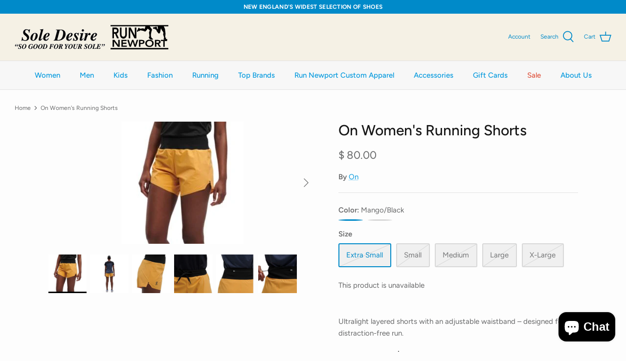

--- FILE ---
content_type: text/html; charset=utf-8
request_url: https://shopsoledesire.com/products/on-womens-running-shorts
body_size: 32774
content:
<!DOCTYPE html>
<html lang="en">
<head>
  <!-- Symmetry 5.2.0 -->

  <link rel="preload" href="//shopsoledesire.com/cdn/shop/t/36/assets/styles.css?v=98642855452437149471759332671" as="style">
  <meta charset="utf-8" />
<meta name="viewport" content="width=device-width,initial-scale=1.0" />
<meta http-equiv="X-UA-Compatible" content="IE=edge">

<link rel="preconnect" href="https://cdn.shopify.com" crossorigin>
<link rel="preconnect" href="https://fonts.shopify.com" crossorigin>
<link rel="preconnect" href="https://monorail-edge.shopifysvc.com"><link rel="preload" as="font" href="//shopsoledesire.com/cdn/fonts/figtree/figtree_n4.3c0838aba1701047e60be6a99a1b0a40ce9b8419.woff2" type="font/woff2" crossorigin><link rel="preload" as="font" href="//shopsoledesire.com/cdn/fonts/figtree/figtree_n7.2fd9bfe01586148e644724096c9d75e8c7a90e55.woff2" type="font/woff2" crossorigin><link rel="preload" as="font" href="//shopsoledesire.com/cdn/fonts/figtree/figtree_i4.89f7a4275c064845c304a4cf8a4a586060656db2.woff2" type="font/woff2" crossorigin><link rel="preload" as="font" href="//shopsoledesire.com/cdn/fonts/figtree/figtree_i7.06add7096a6f2ab742e09ec7e498115904eda1fe.woff2" type="font/woff2" crossorigin><link rel="preload" as="font" href="//shopsoledesire.com/cdn/fonts/figtree/figtree_n5.3b6b7df38aa5986536945796e1f947445832047c.woff2" type="font/woff2" crossorigin><link rel="preload" as="font" href="//shopsoledesire.com/cdn/fonts/figtree/figtree_n5.3b6b7df38aa5986536945796e1f947445832047c.woff2" type="font/woff2" crossorigin><link rel="preload" as="font" href="//shopsoledesire.com/cdn/fonts/figtree/figtree_n6.9d1ea52bb49a0a86cfd1b0383d00f83d3fcc14de.woff2" type="font/woff2" crossorigin><link rel="preload" href="//shopsoledesire.com/cdn/shop/t/36/assets/vendor.min.js?v=11589511144441591071659992560" as="script">
<link rel="preload" href="//shopsoledesire.com/cdn/shop/t/36/assets/theme.js?v=74057171116833319041659992560" as="script"><link rel="canonical" href="https://shopsoledesire.com/products/on-womens-running-shorts" /><link rel="shortcut icon" href="//shopsoledesire.com/cdn/shop/files/RunNpt-Favicon-orange.png?v=1663341420" type="image/png" /><meta name="description" content="Ultralight layered shorts with an adjustable waistband – designed for a distraction-free run. Technology | Low weight. Big impact. Ultralight sweat-wicking fabric means nothing is weighing you down. An invisible-feel inner brief keeps you comfortable and supported. These Running Shorts are engineered to be that pair yo">
  <meta name="theme-color" content="#069ade">

  <title>
    On Women&#39;s Running Shorts &ndash; SOLE DESIRE // RUN NEWPORT
  </title>

  <meta property="og:site_name" content="SOLE DESIRE // RUN NEWPORT">
<meta property="og:url" content="https://shopsoledesire.com/products/on-womens-running-shorts">
<meta property="og:title" content="On Women&#39;s Running Shorts">
<meta property="og:type" content="product">
<meta property="og:description" content="Ultralight layered shorts with an adjustable waistband – designed for a distraction-free run. Technology | Low weight. Big impact. Ultralight sweat-wicking fabric means nothing is weighing you down. An invisible-feel inner brief keeps you comfortable and supported. These Running Shorts are engineered to be that pair yo"><meta property="og:image" content="http://shopsoledesire.com/cdn/shop/products/22MAZWW5RNNNGSHRTAPB_Mango_1200x1200.jpg?v=1679418483">
  <meta property="og:image:secure_url" content="https://shopsoledesire.com/cdn/shop/products/22MAZWW5RNNNGSHRTAPB_Mango_1200x1200.jpg?v=1679418483">
  <meta property="og:image:width" content="250">
  <meta property="og:image:height" content="250"><meta property="og:price:amount" content="80.00">
  <meta property="og:price:currency" content="USD"><meta name="twitter:card" content="summary_large_image">
<meta name="twitter:title" content="On Women&#39;s Running Shorts">
<meta name="twitter:description" content="Ultralight layered shorts with an adjustable waistband – designed for a distraction-free run. Technology | Low weight. Big impact. Ultralight sweat-wicking fabric means nothing is weighing you down. An invisible-feel inner brief keeps you comfortable and supported. These Running Shorts are engineered to be that pair yo">


  <link href="//shopsoledesire.com/cdn/shop/t/36/assets/styles.css?v=98642855452437149471759332671" rel="stylesheet" type="text/css" media="all" />
  <link href="//shopsoledesire.com/cdn/shop/t/36/assets/run-newport-custom.css?v=129900040400517820661659992560" rel="stylesheet" type="text/css" media="all" />

  <script>
    window.theme = window.theme || {};
    theme.money_format_with_product_code_preference = "$ {{amount}}";
    theme.money_format_with_cart_code_preference = "$ {{amount}} USD";
    theme.money_format = "$ {{amount}}";
    theme.strings = {
      previous: "Previous",
      next: "Next",
      addressError: "Error looking up that address",
      addressNoResults: "No results for that address",
      addressQueryLimit: "You have exceeded the Google API usage limit. Consider upgrading to a \u003ca href=\"https:\/\/developers.google.com\/maps\/premium\/usage-limits\"\u003ePremium Plan\u003c\/a\u003e.",
      authError: "There was a problem authenticating your Google Maps API Key.",
      icon_labels_left: "Left",
      icon_labels_right: "Right",
      icon_labels_down: "Down",
      icon_labels_close: "Close",
      icon_labels_plus: "Plus",
      cart_terms_confirmation: "You must agree to the terms and conditions before continuing.",
      products_listing_from: "From",
      layout_live_search_see_all: "See all results",
      products_product_add_to_cart: "Add to Cart",
      products_variant_no_stock: "Sold Out",
      products_variant_non_existent: "Unavailable",
      products_product_pick_a: "! Please pick a",
      products_product_unit_price_separator: " \/ ",
      general_navigation_menu_toggle_aria_label: "Toggle menu",
      general_accessibility_labels_close: "Close",
      products_added_notification_title: "Just added",
      products_added_notification_item: "Item",
      products_added_notification_unit_price: "Item Price",
      products_added_notification_quantity: "Qty",
      products_added_notification_total_price: "Total price",
      products_added_notification_shipping_note: "Excl. shipping",
      products_added_notification_keep_shopping: "Keep Shopping",
      products_added_notification_cart: "Cart",
      products_product_adding_to_cart: "Adding",
      products_product_added_to_cart: "Added to Cart",
      products_added_notification_subtotal: "Subtotal",
      products_labels_sold_out: "Sold Out",
      products_labels_sale: "Sale",
      products_labels_percent_reduction: "[[ amount ]]% off",
      products_labels_value_reduction_html: "[[ amount ]] off",
      products_product_preorder: "Pre-order",
      general_quick_search_pages: "Pages",
      general_quick_search_no_results: "Sorry, we couldn\u0026#39;t find any results. Please call us to inquire about products not seen on our website. Sole Desire X Run Newport (PVD: 401-537-7550) \/ Sole Desire (NPT: 401-846-0067) \/ Run Newport (NPT: 401-846-1036)",
      collections_general_see_all_subcollections: "See all..."
    };
    theme.routes = {
      search_url: '/search',
      cart_url: '/cart',
      cart_add_url: '/cart/add',
      cart_change_url: '/cart/change',
      predictive_search_url: '/search/suggest'
    };
    theme.settings = {
      cart_type: "drawer",
      quickbuy_style: "button",
      avoid_orphans: true
    };
    document.documentElement.classList.add('js');
  </script><script>window.performance && window.performance.mark && window.performance.mark('shopify.content_for_header.start');</script><meta name="google-site-verification" content="jidKm9biczhO6PfjQMJH_m3KURU3GgIWV2Yb_ygK6-w">
<meta name="facebook-domain-verification" content="vd9h2qfsleac9r4nvuf1m6jcrpfbfz">
<meta name="facebook-domain-verification" content="zaj2tf54h5guycuom2vy3ormsjf9bb">
<meta name="facebook-domain-verification" content="1obwpdmhpgoz32lsuv0uezvkthmu1c">
<meta name="google-site-verification" content="0bsaEVIrtnR3l5dbEL6lTpq8wYURoGDoBHBXIsdTAWM">
<meta id="shopify-digital-wallet" name="shopify-digital-wallet" content="/4357145/digital_wallets/dialog">
<meta name="shopify-checkout-api-token" content="7dc3c97d22cb0334b4d7ff79ad2e48c1">
<meta id="in-context-paypal-metadata" data-shop-id="4357145" data-venmo-supported="false" data-environment="production" data-locale="en_US" data-paypal-v4="true" data-currency="USD">
<link rel="alternate" type="application/json+oembed" href="https://shopsoledesire.com/products/on-womens-running-shorts.oembed">
<script async="async" src="/checkouts/internal/preloads.js?locale=en-US"></script>
<link rel="preconnect" href="https://shop.app" crossorigin="anonymous">
<script async="async" src="https://shop.app/checkouts/internal/preloads.js?locale=en-US&shop_id=4357145" crossorigin="anonymous"></script>
<script id="apple-pay-shop-capabilities" type="application/json">{"shopId":4357145,"countryCode":"US","currencyCode":"USD","merchantCapabilities":["supports3DS"],"merchantId":"gid:\/\/shopify\/Shop\/4357145","merchantName":"SOLE DESIRE \/\/ RUN NEWPORT","requiredBillingContactFields":["postalAddress","email","phone"],"requiredShippingContactFields":["postalAddress","email","phone"],"shippingType":"shipping","supportedNetworks":["visa","masterCard","amex","discover","elo","jcb"],"total":{"type":"pending","label":"SOLE DESIRE \/\/ RUN NEWPORT","amount":"1.00"},"shopifyPaymentsEnabled":true,"supportsSubscriptions":true}</script>
<script id="shopify-features" type="application/json">{"accessToken":"7dc3c97d22cb0334b4d7ff79ad2e48c1","betas":["rich-media-storefront-analytics"],"domain":"shopsoledesire.com","predictiveSearch":true,"shopId":4357145,"locale":"en"}</script>
<script>var Shopify = Shopify || {};
Shopify.shop = "sole-desire.myshopify.com";
Shopify.locale = "en";
Shopify.currency = {"active":"USD","rate":"1.0"};
Shopify.country = "US";
Shopify.theme = {"name":"Symmetry with Custom Mods","id":134587515105,"schema_name":"Symmetry","schema_version":"5.2.0","theme_store_id":568,"role":"main"};
Shopify.theme.handle = "null";
Shopify.theme.style = {"id":null,"handle":null};
Shopify.cdnHost = "shopsoledesire.com/cdn";
Shopify.routes = Shopify.routes || {};
Shopify.routes.root = "/";</script>
<script type="module">!function(o){(o.Shopify=o.Shopify||{}).modules=!0}(window);</script>
<script>!function(o){function n(){var o=[];function n(){o.push(Array.prototype.slice.apply(arguments))}return n.q=o,n}var t=o.Shopify=o.Shopify||{};t.loadFeatures=n(),t.autoloadFeatures=n()}(window);</script>
<script>
  window.ShopifyPay = window.ShopifyPay || {};
  window.ShopifyPay.apiHost = "shop.app\/pay";
  window.ShopifyPay.redirectState = null;
</script>
<script id="shop-js-analytics" type="application/json">{"pageType":"product"}</script>
<script defer="defer" async type="module" src="//shopsoledesire.com/cdn/shopifycloud/shop-js/modules/v2/client.init-shop-cart-sync_C5BV16lS.en.esm.js"></script>
<script defer="defer" async type="module" src="//shopsoledesire.com/cdn/shopifycloud/shop-js/modules/v2/chunk.common_CygWptCX.esm.js"></script>
<script type="module">
  await import("//shopsoledesire.com/cdn/shopifycloud/shop-js/modules/v2/client.init-shop-cart-sync_C5BV16lS.en.esm.js");
await import("//shopsoledesire.com/cdn/shopifycloud/shop-js/modules/v2/chunk.common_CygWptCX.esm.js");

  window.Shopify.SignInWithShop?.initShopCartSync?.({"fedCMEnabled":true,"windoidEnabled":true});

</script>
<script>
  window.Shopify = window.Shopify || {};
  if (!window.Shopify.featureAssets) window.Shopify.featureAssets = {};
  window.Shopify.featureAssets['shop-js'] = {"shop-cart-sync":["modules/v2/client.shop-cart-sync_ZFArdW7E.en.esm.js","modules/v2/chunk.common_CygWptCX.esm.js"],"init-fed-cm":["modules/v2/client.init-fed-cm_CmiC4vf6.en.esm.js","modules/v2/chunk.common_CygWptCX.esm.js"],"shop-button":["modules/v2/client.shop-button_tlx5R9nI.en.esm.js","modules/v2/chunk.common_CygWptCX.esm.js"],"shop-cash-offers":["modules/v2/client.shop-cash-offers_DOA2yAJr.en.esm.js","modules/v2/chunk.common_CygWptCX.esm.js","modules/v2/chunk.modal_D71HUcav.esm.js"],"init-windoid":["modules/v2/client.init-windoid_sURxWdc1.en.esm.js","modules/v2/chunk.common_CygWptCX.esm.js"],"shop-toast-manager":["modules/v2/client.shop-toast-manager_ClPi3nE9.en.esm.js","modules/v2/chunk.common_CygWptCX.esm.js"],"init-shop-email-lookup-coordinator":["modules/v2/client.init-shop-email-lookup-coordinator_B8hsDcYM.en.esm.js","modules/v2/chunk.common_CygWptCX.esm.js"],"init-shop-cart-sync":["modules/v2/client.init-shop-cart-sync_C5BV16lS.en.esm.js","modules/v2/chunk.common_CygWptCX.esm.js"],"avatar":["modules/v2/client.avatar_BTnouDA3.en.esm.js"],"pay-button":["modules/v2/client.pay-button_FdsNuTd3.en.esm.js","modules/v2/chunk.common_CygWptCX.esm.js"],"init-customer-accounts":["modules/v2/client.init-customer-accounts_DxDtT_ad.en.esm.js","modules/v2/client.shop-login-button_C5VAVYt1.en.esm.js","modules/v2/chunk.common_CygWptCX.esm.js","modules/v2/chunk.modal_D71HUcav.esm.js"],"init-shop-for-new-customer-accounts":["modules/v2/client.init-shop-for-new-customer-accounts_ChsxoAhi.en.esm.js","modules/v2/client.shop-login-button_C5VAVYt1.en.esm.js","modules/v2/chunk.common_CygWptCX.esm.js","modules/v2/chunk.modal_D71HUcav.esm.js"],"shop-login-button":["modules/v2/client.shop-login-button_C5VAVYt1.en.esm.js","modules/v2/chunk.common_CygWptCX.esm.js","modules/v2/chunk.modal_D71HUcav.esm.js"],"init-customer-accounts-sign-up":["modules/v2/client.init-customer-accounts-sign-up_CPSyQ0Tj.en.esm.js","modules/v2/client.shop-login-button_C5VAVYt1.en.esm.js","modules/v2/chunk.common_CygWptCX.esm.js","modules/v2/chunk.modal_D71HUcav.esm.js"],"shop-follow-button":["modules/v2/client.shop-follow-button_Cva4Ekp9.en.esm.js","modules/v2/chunk.common_CygWptCX.esm.js","modules/v2/chunk.modal_D71HUcav.esm.js"],"checkout-modal":["modules/v2/client.checkout-modal_BPM8l0SH.en.esm.js","modules/v2/chunk.common_CygWptCX.esm.js","modules/v2/chunk.modal_D71HUcav.esm.js"],"lead-capture":["modules/v2/client.lead-capture_Bi8yE_yS.en.esm.js","modules/v2/chunk.common_CygWptCX.esm.js","modules/v2/chunk.modal_D71HUcav.esm.js"],"shop-login":["modules/v2/client.shop-login_D6lNrXab.en.esm.js","modules/v2/chunk.common_CygWptCX.esm.js","modules/v2/chunk.modal_D71HUcav.esm.js"],"payment-terms":["modules/v2/client.payment-terms_CZxnsJam.en.esm.js","modules/v2/chunk.common_CygWptCX.esm.js","modules/v2/chunk.modal_D71HUcav.esm.js"]};
</script>
<script id="__st">var __st={"a":4357145,"offset":-18000,"reqid":"d60768f0-59f9-4451-bc84-575b46db1705-1768830361","pageurl":"shopsoledesire.com\/products\/on-womens-running-shorts","u":"f9b200c3a127","p":"product","rtyp":"product","rid":7511119495393};</script>
<script>window.ShopifyPaypalV4VisibilityTracking = true;</script>
<script id="captcha-bootstrap">!function(){'use strict';const t='contact',e='account',n='new_comment',o=[[t,t],['blogs',n],['comments',n],[t,'customer']],c=[[e,'customer_login'],[e,'guest_login'],[e,'recover_customer_password'],[e,'create_customer']],r=t=>t.map((([t,e])=>`form[action*='/${t}']:not([data-nocaptcha='true']) input[name='form_type'][value='${e}']`)).join(','),a=t=>()=>t?[...document.querySelectorAll(t)].map((t=>t.form)):[];function s(){const t=[...o],e=r(t);return a(e)}const i='password',u='form_key',d=['recaptcha-v3-token','g-recaptcha-response','h-captcha-response',i],f=()=>{try{return window.sessionStorage}catch{return}},m='__shopify_v',_=t=>t.elements[u];function p(t,e,n=!1){try{const o=window.sessionStorage,c=JSON.parse(o.getItem(e)),{data:r}=function(t){const{data:e,action:n}=t;return t[m]||n?{data:e,action:n}:{data:t,action:n}}(c);for(const[e,n]of Object.entries(r))t.elements[e]&&(t.elements[e].value=n);n&&o.removeItem(e)}catch(o){console.error('form repopulation failed',{error:o})}}const l='form_type',E='cptcha';function T(t){t.dataset[E]=!0}const w=window,h=w.document,L='Shopify',v='ce_forms',y='captcha';let A=!1;((t,e)=>{const n=(g='f06e6c50-85a8-45c8-87d0-21a2b65856fe',I='https://cdn.shopify.com/shopifycloud/storefront-forms-hcaptcha/ce_storefront_forms_captcha_hcaptcha.v1.5.2.iife.js',D={infoText:'Protected by hCaptcha',privacyText:'Privacy',termsText:'Terms'},(t,e,n)=>{const o=w[L][v],c=o.bindForm;if(c)return c(t,g,e,D).then(n);var r;o.q.push([[t,g,e,D],n]),r=I,A||(h.body.append(Object.assign(h.createElement('script'),{id:'captcha-provider',async:!0,src:r})),A=!0)});var g,I,D;w[L]=w[L]||{},w[L][v]=w[L][v]||{},w[L][v].q=[],w[L][y]=w[L][y]||{},w[L][y].protect=function(t,e){n(t,void 0,e),T(t)},Object.freeze(w[L][y]),function(t,e,n,w,h,L){const[v,y,A,g]=function(t,e,n){const i=e?o:[],u=t?c:[],d=[...i,...u],f=r(d),m=r(i),_=r(d.filter((([t,e])=>n.includes(e))));return[a(f),a(m),a(_),s()]}(w,h,L),I=t=>{const e=t.target;return e instanceof HTMLFormElement?e:e&&e.form},D=t=>v().includes(t);t.addEventListener('submit',(t=>{const e=I(t);if(!e)return;const n=D(e)&&!e.dataset.hcaptchaBound&&!e.dataset.recaptchaBound,o=_(e),c=g().includes(e)&&(!o||!o.value);(n||c)&&t.preventDefault(),c&&!n&&(function(t){try{if(!f())return;!function(t){const e=f();if(!e)return;const n=_(t);if(!n)return;const o=n.value;o&&e.removeItem(o)}(t);const e=Array.from(Array(32),(()=>Math.random().toString(36)[2])).join('');!function(t,e){_(t)||t.append(Object.assign(document.createElement('input'),{type:'hidden',name:u})),t.elements[u].value=e}(t,e),function(t,e){const n=f();if(!n)return;const o=[...t.querySelectorAll(`input[type='${i}']`)].map((({name:t})=>t)),c=[...d,...o],r={};for(const[a,s]of new FormData(t).entries())c.includes(a)||(r[a]=s);n.setItem(e,JSON.stringify({[m]:1,action:t.action,data:r}))}(t,e)}catch(e){console.error('failed to persist form',e)}}(e),e.submit())}));const S=(t,e)=>{t&&!t.dataset[E]&&(n(t,e.some((e=>e===t))),T(t))};for(const o of['focusin','change'])t.addEventListener(o,(t=>{const e=I(t);D(e)&&S(e,y())}));const B=e.get('form_key'),M=e.get(l),P=B&&M;t.addEventListener('DOMContentLoaded',(()=>{const t=y();if(P)for(const e of t)e.elements[l].value===M&&p(e,B);[...new Set([...A(),...v().filter((t=>'true'===t.dataset.shopifyCaptcha))])].forEach((e=>S(e,t)))}))}(h,new URLSearchParams(w.location.search),n,t,e,['guest_login'])})(!0,!0)}();</script>
<script integrity="sha256-4kQ18oKyAcykRKYeNunJcIwy7WH5gtpwJnB7kiuLZ1E=" data-source-attribution="shopify.loadfeatures" defer="defer" src="//shopsoledesire.com/cdn/shopifycloud/storefront/assets/storefront/load_feature-a0a9edcb.js" crossorigin="anonymous"></script>
<script crossorigin="anonymous" defer="defer" src="//shopsoledesire.com/cdn/shopifycloud/storefront/assets/shopify_pay/storefront-65b4c6d7.js?v=20250812"></script>
<script data-source-attribution="shopify.dynamic_checkout.dynamic.init">var Shopify=Shopify||{};Shopify.PaymentButton=Shopify.PaymentButton||{isStorefrontPortableWallets:!0,init:function(){window.Shopify.PaymentButton.init=function(){};var t=document.createElement("script");t.src="https://shopsoledesire.com/cdn/shopifycloud/portable-wallets/latest/portable-wallets.en.js",t.type="module",document.head.appendChild(t)}};
</script>
<script data-source-attribution="shopify.dynamic_checkout.buyer_consent">
  function portableWalletsHideBuyerConsent(e){var t=document.getElementById("shopify-buyer-consent"),n=document.getElementById("shopify-subscription-policy-button");t&&n&&(t.classList.add("hidden"),t.setAttribute("aria-hidden","true"),n.removeEventListener("click",e))}function portableWalletsShowBuyerConsent(e){var t=document.getElementById("shopify-buyer-consent"),n=document.getElementById("shopify-subscription-policy-button");t&&n&&(t.classList.remove("hidden"),t.removeAttribute("aria-hidden"),n.addEventListener("click",e))}window.Shopify?.PaymentButton&&(window.Shopify.PaymentButton.hideBuyerConsent=portableWalletsHideBuyerConsent,window.Shopify.PaymentButton.showBuyerConsent=portableWalletsShowBuyerConsent);
</script>
<script data-source-attribution="shopify.dynamic_checkout.cart.bootstrap">document.addEventListener("DOMContentLoaded",(function(){function t(){return document.querySelector("shopify-accelerated-checkout-cart, shopify-accelerated-checkout")}if(t())Shopify.PaymentButton.init();else{new MutationObserver((function(e,n){t()&&(Shopify.PaymentButton.init(),n.disconnect())})).observe(document.body,{childList:!0,subtree:!0})}}));
</script>
<link id="shopify-accelerated-checkout-styles" rel="stylesheet" media="screen" href="https://shopsoledesire.com/cdn/shopifycloud/portable-wallets/latest/accelerated-checkout-backwards-compat.css" crossorigin="anonymous">
<style id="shopify-accelerated-checkout-cart">
        #shopify-buyer-consent {
  margin-top: 1em;
  display: inline-block;
  width: 100%;
}

#shopify-buyer-consent.hidden {
  display: none;
}

#shopify-subscription-policy-button {
  background: none;
  border: none;
  padding: 0;
  text-decoration: underline;
  font-size: inherit;
  cursor: pointer;
}

#shopify-subscription-policy-button::before {
  box-shadow: none;
}

      </style>
<script id="sections-script" data-sections="product-recommendations" defer="defer" src="//shopsoledesire.com/cdn/shop/t/36/compiled_assets/scripts.js?v=7184"></script>
<script>window.performance && window.performance.mark && window.performance.mark('shopify.content_for_header.end');</script>
<!-- BEGIN app block: shopify://apps/buddha-mega-menu-navigation/blocks/megamenu/dbb4ce56-bf86-4830-9b3d-16efbef51c6f -->
<script>
        var productImageAndPrice = [],
            collectionImages = [],
            articleImages = [],
            mmLivIcons = false,
            mmFlipClock = false,
            mmFixesUseJquery = false,
            mmNumMMI = 2,
            mmSchemaTranslation = {},
            mmMenuStrings =  [] ,
            mmShopLocale = "en",
            mmShopLocaleCollectionsRoute = "/collections",
            mmSchemaDesignJSON = [{"action":"design","setting":"font_family","value":"Default"},{"action":"design","setting":"font_size","value":"13px"},{"action":"design","setting":"text_color","value":"#222222"},{"action":"design","setting":"link_hover_color","value":"#0da19a"},{"action":"design","setting":"link_color","value":"#4e4e4e"},{"action":"design","setting":"background_hover_color","value":"#f9f9f9"},{"action":"design","setting":"background_color","value":"#ffffff"},{"action":"design","setting":"price_color","value":"#0da19a"},{"action":"design","setting":"contact_right_btn_text_color","value":"#ffffff"},{"action":"design","setting":"contact_right_btn_bg_color","value":"#3A3A3A"},{"action":"design","setting":"contact_left_bg_color","value":"#3A3A3A"},{"action":"design","setting":"contact_left_alt_color","value":"#CCCCCC"},{"action":"design","setting":"contact_left_text_color","value":"#f1f1f0"},{"action":"design","setting":"addtocart_enable","value":"true"},{"action":"design","setting":"addtocart_text_color","value":"#333333"},{"action":"design","setting":"addtocart_background_color","value":"#ffffff"},{"action":"design","setting":"addtocart_text_hover_color","value":"#ffffff"},{"action":"design","setting":"addtocart_background_hover_color","value":"#0da19a"},{"action":"design","setting":"countdown_color","value":"#ffffff"},{"action":"design","setting":"countdown_background_color","value":"#333333"},{"action":"design","setting":"vertical_font_family","value":"Default"},{"action":"design","setting":"vertical_font_size","value":"13px"},{"action":"design","setting":"vertical_text_color","value":"#ffffff"},{"action":"design","setting":"vertical_link_color","value":"#ffffff"},{"action":"design","setting":"vertical_link_hover_color","value":"#ffffff"},{"action":"design","setting":"vertical_price_color","value":"#ffffff"},{"action":"design","setting":"vertical_contact_right_btn_text_color","value":"#ffffff"},{"action":"design","setting":"vertical_addtocart_enable","value":"true"},{"action":"design","setting":"vertical_addtocart_text_color","value":"#ffffff"},{"action":"design","setting":"vertical_countdown_color","value":"#ffffff"},{"action":"design","setting":"vertical_countdown_background_color","value":"#333333"},{"action":"design","setting":"vertical_background_color","value":"#017b86"},{"action":"design","setting":"vertical_addtocart_background_color","value":"#333333"},{"action":"design","setting":"vertical_contact_right_btn_bg_color","value":"#333333"},{"action":"design","setting":"vertical_contact_left_alt_color","value":"#333333"}],
            mmDomChangeSkipUl = "",
            buddhaMegaMenuShop = "sole-desire.myshopify.com",
            mmWireframeCompression = "0",
            mmExtensionAssetUrl = "https://cdn.shopify.com/extensions/019abe06-4a3f-7763-88da-170e1b54169b/mega-menu-151/assets/";var bestSellersHTML = '';var newestProductsHTML = '';/* get link lists api */
        var linkLists={"main-menu" : {"title":"Main Menu", "items":["/collections/women","/collections/men","/collections/accessories","/collections/run-newport-custom-apparel","/collections/apparel","/collections/new-arrivals","/collections/clearance",]},"footer" : {"title":"Footer Menu", "items":["/pages/contact-us","/policies/shipping-policy","/policies/refund-policy","/policies/terms-of-service",]},"symm-main-menu" : {"title":"Symm-Main Menu", "items":["/collections/women","/collections/men","/collections/kids-2","/collections/sole-desire","/collections/run-newport","#","/collections/run-newport-custom-apparel","/collections/accessories","/products/gift-card","/collections/on-sale","/pages/about-us",]},"symm-footer" : {"title":"Symm-Footer", "items":["/pages/contact-us","/policies/shipping-policy","/policies/refund-policy","/policies/terms-of-service","/policies/privacy-policy",]},"customer-account-main-menu" : {"title":"Customer account main menu", "items":["/","https://shopify.com/4357145/account/orders?locale=en&amp;region_country=US",]},};/*ENDPARSE*/

        

        /* set product prices *//* get the collection images *//* get the article images *//* customer fixes */
        var mmThemeFixesAfter = function(){ mmForEach(tempMenuObject.u, "#main-nav>.multi-level-nav>.tier-1 li.buddha-menu-item>a.has-children", function(el){ el.classList.remove("has-children"); }); /*user request 25998*/ mmAddStyle(" .horizontal-mega-menu li.buddha-menu-item { z-index: 3998 !important; } .horizontal-mega-menu li.buddha-menu-item:hover { z-index: 3999 !important; } .horizontal-mega-menu li.buddha-menu-item.mega-hover { z-index: 3999 !important; } ","themeScript"); }; 
        

        var mmWireframe = {"html" : "<li class=\"buddha-menu-item\"  ><a data-href=\"/\" href=\"/\" aria-label=\"test menu\" data-no-instant=\"\" onclick=\"mmGoToPage(this, event); return false;\"  ><span class=\"mm-title\">test menu</span></a></li><li class=\"buddha-menu-item\"  ><a data-href=\"/collections/run-newport\" href=\"/collections/run-newport\" aria-label=\"Run Newport\" data-no-instant=\"\" onclick=\"mmGoToPage(this, event); return false;\"  ><span class=\"mm-title\">Run Newport</span></a></li>" };

        function mmLoadJS(file, async = true) {
            let script = document.createElement("script");
            script.setAttribute("src", file);
            script.setAttribute("data-no-instant", "");
            script.setAttribute("type", "text/javascript");
            script.setAttribute("async", async);
            document.head.appendChild(script);
        }
        function mmLoadCSS(file) {  
            var style = document.createElement('link');
            style.href = file;
            style.type = 'text/css';
            style.rel = 'stylesheet';
            document.head.append(style); 
        }
              
        var mmDisableWhenResIsLowerThan = '';
        var mmLoadResources = (mmDisableWhenResIsLowerThan == '' || mmDisableWhenResIsLowerThan == 0 || (mmDisableWhenResIsLowerThan > 0 && window.innerWidth>=mmDisableWhenResIsLowerThan));
        if (mmLoadResources) {
            /* load resources via js injection */
            mmLoadJS("https://cdn.shopify.com/extensions/019abe06-4a3f-7763-88da-170e1b54169b/mega-menu-151/assets/buddha-megamenu.js");
            
            mmLoadCSS("https://cdn.shopify.com/extensions/019abe06-4a3f-7763-88da-170e1b54169b/mega-menu-151/assets/buddha-megamenu2.css");mmLoadCSS("https://cdn.shopify.com/extensions/019abe06-4a3f-7763-88da-170e1b54169b/mega-menu-151/assets/fontawesome.css");}
    </script><!-- HIDE ORIGINAL MENU --><style id="mmHideOriginalMenuStyle"> .navigation__tier-1 {visibility: hidden !important;} </style>
        <script>
            setTimeout(function(){
                var mmHideStyle  = document.querySelector("#mmHideOriginalMenuStyle");
                if (mmHideStyle) mmHideStyle.parentNode.removeChild(mmHideStyle);
            },10000);
        </script>
<!-- END app block --><script src="https://cdn.shopify.com/extensions/7bc9bb47-adfa-4267-963e-cadee5096caf/inbox-1252/assets/inbox-chat-loader.js" type="text/javascript" defer="defer"></script>
<link href="https://monorail-edge.shopifysvc.com" rel="dns-prefetch">
<script>(function(){if ("sendBeacon" in navigator && "performance" in window) {try {var session_token_from_headers = performance.getEntriesByType('navigation')[0].serverTiming.find(x => x.name == '_s').description;} catch {var session_token_from_headers = undefined;}var session_cookie_matches = document.cookie.match(/_shopify_s=([^;]*)/);var session_token_from_cookie = session_cookie_matches && session_cookie_matches.length === 2 ? session_cookie_matches[1] : "";var session_token = session_token_from_headers || session_token_from_cookie || "";function handle_abandonment_event(e) {var entries = performance.getEntries().filter(function(entry) {return /monorail-edge.shopifysvc.com/.test(entry.name);});if (!window.abandonment_tracked && entries.length === 0) {window.abandonment_tracked = true;var currentMs = Date.now();var navigation_start = performance.timing.navigationStart;var payload = {shop_id: 4357145,url: window.location.href,navigation_start,duration: currentMs - navigation_start,session_token,page_type: "product"};window.navigator.sendBeacon("https://monorail-edge.shopifysvc.com/v1/produce", JSON.stringify({schema_id: "online_store_buyer_site_abandonment/1.1",payload: payload,metadata: {event_created_at_ms: currentMs,event_sent_at_ms: currentMs}}));}}window.addEventListener('pagehide', handle_abandonment_event);}}());</script>
<script id="web-pixels-manager-setup">(function e(e,d,r,n,o){if(void 0===o&&(o={}),!Boolean(null===(a=null===(i=window.Shopify)||void 0===i?void 0:i.analytics)||void 0===a?void 0:a.replayQueue)){var i,a;window.Shopify=window.Shopify||{};var t=window.Shopify;t.analytics=t.analytics||{};var s=t.analytics;s.replayQueue=[],s.publish=function(e,d,r){return s.replayQueue.push([e,d,r]),!0};try{self.performance.mark("wpm:start")}catch(e){}var l=function(){var e={modern:/Edge?\/(1{2}[4-9]|1[2-9]\d|[2-9]\d{2}|\d{4,})\.\d+(\.\d+|)|Firefox\/(1{2}[4-9]|1[2-9]\d|[2-9]\d{2}|\d{4,})\.\d+(\.\d+|)|Chrom(ium|e)\/(9{2}|\d{3,})\.\d+(\.\d+|)|(Maci|X1{2}).+ Version\/(15\.\d+|(1[6-9]|[2-9]\d|\d{3,})\.\d+)([,.]\d+|)( \(\w+\)|)( Mobile\/\w+|) Safari\/|Chrome.+OPR\/(9{2}|\d{3,})\.\d+\.\d+|(CPU[ +]OS|iPhone[ +]OS|CPU[ +]iPhone|CPU IPhone OS|CPU iPad OS)[ +]+(15[._]\d+|(1[6-9]|[2-9]\d|\d{3,})[._]\d+)([._]\d+|)|Android:?[ /-](13[3-9]|1[4-9]\d|[2-9]\d{2}|\d{4,})(\.\d+|)(\.\d+|)|Android.+Firefox\/(13[5-9]|1[4-9]\d|[2-9]\d{2}|\d{4,})\.\d+(\.\d+|)|Android.+Chrom(ium|e)\/(13[3-9]|1[4-9]\d|[2-9]\d{2}|\d{4,})\.\d+(\.\d+|)|SamsungBrowser\/([2-9]\d|\d{3,})\.\d+/,legacy:/Edge?\/(1[6-9]|[2-9]\d|\d{3,})\.\d+(\.\d+|)|Firefox\/(5[4-9]|[6-9]\d|\d{3,})\.\d+(\.\d+|)|Chrom(ium|e)\/(5[1-9]|[6-9]\d|\d{3,})\.\d+(\.\d+|)([\d.]+$|.*Safari\/(?![\d.]+ Edge\/[\d.]+$))|(Maci|X1{2}).+ Version\/(10\.\d+|(1[1-9]|[2-9]\d|\d{3,})\.\d+)([,.]\d+|)( \(\w+\)|)( Mobile\/\w+|) Safari\/|Chrome.+OPR\/(3[89]|[4-9]\d|\d{3,})\.\d+\.\d+|(CPU[ +]OS|iPhone[ +]OS|CPU[ +]iPhone|CPU IPhone OS|CPU iPad OS)[ +]+(10[._]\d+|(1[1-9]|[2-9]\d|\d{3,})[._]\d+)([._]\d+|)|Android:?[ /-](13[3-9]|1[4-9]\d|[2-9]\d{2}|\d{4,})(\.\d+|)(\.\d+|)|Mobile Safari.+OPR\/([89]\d|\d{3,})\.\d+\.\d+|Android.+Firefox\/(13[5-9]|1[4-9]\d|[2-9]\d{2}|\d{4,})\.\d+(\.\d+|)|Android.+Chrom(ium|e)\/(13[3-9]|1[4-9]\d|[2-9]\d{2}|\d{4,})\.\d+(\.\d+|)|Android.+(UC? ?Browser|UCWEB|U3)[ /]?(15\.([5-9]|\d{2,})|(1[6-9]|[2-9]\d|\d{3,})\.\d+)\.\d+|SamsungBrowser\/(5\.\d+|([6-9]|\d{2,})\.\d+)|Android.+MQ{2}Browser\/(14(\.(9|\d{2,})|)|(1[5-9]|[2-9]\d|\d{3,})(\.\d+|))(\.\d+|)|K[Aa][Ii]OS\/(3\.\d+|([4-9]|\d{2,})\.\d+)(\.\d+|)/},d=e.modern,r=e.legacy,n=navigator.userAgent;return n.match(d)?"modern":n.match(r)?"legacy":"unknown"}(),u="modern"===l?"modern":"legacy",c=(null!=n?n:{modern:"",legacy:""})[u],f=function(e){return[e.baseUrl,"/wpm","/b",e.hashVersion,"modern"===e.buildTarget?"m":"l",".js"].join("")}({baseUrl:d,hashVersion:r,buildTarget:u}),m=function(e){var d=e.version,r=e.bundleTarget,n=e.surface,o=e.pageUrl,i=e.monorailEndpoint;return{emit:function(e){var a=e.status,t=e.errorMsg,s=(new Date).getTime(),l=JSON.stringify({metadata:{event_sent_at_ms:s},events:[{schema_id:"web_pixels_manager_load/3.1",payload:{version:d,bundle_target:r,page_url:o,status:a,surface:n,error_msg:t},metadata:{event_created_at_ms:s}}]});if(!i)return console&&console.warn&&console.warn("[Web Pixels Manager] No Monorail endpoint provided, skipping logging."),!1;try{return self.navigator.sendBeacon.bind(self.navigator)(i,l)}catch(e){}var u=new XMLHttpRequest;try{return u.open("POST",i,!0),u.setRequestHeader("Content-Type","text/plain"),u.send(l),!0}catch(e){return console&&console.warn&&console.warn("[Web Pixels Manager] Got an unhandled error while logging to Monorail."),!1}}}}({version:r,bundleTarget:l,surface:e.surface,pageUrl:self.location.href,monorailEndpoint:e.monorailEndpoint});try{o.browserTarget=l,function(e){var d=e.src,r=e.async,n=void 0===r||r,o=e.onload,i=e.onerror,a=e.sri,t=e.scriptDataAttributes,s=void 0===t?{}:t,l=document.createElement("script"),u=document.querySelector("head"),c=document.querySelector("body");if(l.async=n,l.src=d,a&&(l.integrity=a,l.crossOrigin="anonymous"),s)for(var f in s)if(Object.prototype.hasOwnProperty.call(s,f))try{l.dataset[f]=s[f]}catch(e){}if(o&&l.addEventListener("load",o),i&&l.addEventListener("error",i),u)u.appendChild(l);else{if(!c)throw new Error("Did not find a head or body element to append the script");c.appendChild(l)}}({src:f,async:!0,onload:function(){if(!function(){var e,d;return Boolean(null===(d=null===(e=window.Shopify)||void 0===e?void 0:e.analytics)||void 0===d?void 0:d.initialized)}()){var d=window.webPixelsManager.init(e)||void 0;if(d){var r=window.Shopify.analytics;r.replayQueue.forEach((function(e){var r=e[0],n=e[1],o=e[2];d.publishCustomEvent(r,n,o)})),r.replayQueue=[],r.publish=d.publishCustomEvent,r.visitor=d.visitor,r.initialized=!0}}},onerror:function(){return m.emit({status:"failed",errorMsg:"".concat(f," has failed to load")})},sri:function(e){var d=/^sha384-[A-Za-z0-9+/=]+$/;return"string"==typeof e&&d.test(e)}(c)?c:"",scriptDataAttributes:o}),m.emit({status:"loading"})}catch(e){m.emit({status:"failed",errorMsg:(null==e?void 0:e.message)||"Unknown error"})}}})({shopId: 4357145,storefrontBaseUrl: "https://shopsoledesire.com",extensionsBaseUrl: "https://extensions.shopifycdn.com/cdn/shopifycloud/web-pixels-manager",monorailEndpoint: "https://monorail-edge.shopifysvc.com/unstable/produce_batch",surface: "storefront-renderer",enabledBetaFlags: ["2dca8a86"],webPixelsConfigList: [{"id":"549421281","configuration":"{\"config\":\"{\\\"google_tag_ids\\\":[\\\"AW-615663409\\\",\\\"GT-NMCG7SW\\\"],\\\"target_country\\\":\\\"US\\\",\\\"gtag_events\\\":[{\\\"type\\\":\\\"begin_checkout\\\",\\\"action_label\\\":\\\"AW-615663409\\\/p1HsCJaL7I8bELGOyaUC\\\"},{\\\"type\\\":\\\"search\\\",\\\"action_label\\\":\\\"AW-615663409\\\/IyPOCPCv9o8bELGOyaUC\\\"},{\\\"type\\\":\\\"view_item\\\",\\\"action_label\\\":[\\\"AW-615663409\\\/e_PCCO2v9o8bELGOyaUC\\\",\\\"MC-306L6W6KJG\\\"]},{\\\"type\\\":\\\"purchase\\\",\\\"action_label\\\":[\\\"AW-615663409\\\/gm2dCJOL7I8bELGOyaUC\\\",\\\"MC-306L6W6KJG\\\"]},{\\\"type\\\":\\\"page_view\\\",\\\"action_label\\\":[\\\"AW-615663409\\\/_fnUCOqv9o8bELGOyaUC\\\",\\\"MC-306L6W6KJG\\\"]},{\\\"type\\\":\\\"add_payment_info\\\",\\\"action_label\\\":\\\"AW-615663409\\\/54feCPOv9o8bELGOyaUC\\\"},{\\\"type\\\":\\\"add_to_cart\\\",\\\"action_label\\\":\\\"AW-615663409\\\/-_QHCOev9o8bELGOyaUC\\\"}],\\\"enable_monitoring_mode\\\":false}\"}","eventPayloadVersion":"v1","runtimeContext":"OPEN","scriptVersion":"b2a88bafab3e21179ed38636efcd8a93","type":"APP","apiClientId":1780363,"privacyPurposes":[],"dataSharingAdjustments":{"protectedCustomerApprovalScopes":["read_customer_address","read_customer_email","read_customer_name","read_customer_personal_data","read_customer_phone"]}},{"id":"240320737","configuration":"{\"pixel_id\":\"2437883483206833\",\"pixel_type\":\"facebook_pixel\",\"metaapp_system_user_token\":\"-\"}","eventPayloadVersion":"v1","runtimeContext":"OPEN","scriptVersion":"ca16bc87fe92b6042fbaa3acc2fbdaa6","type":"APP","apiClientId":2329312,"privacyPurposes":["ANALYTICS","MARKETING","SALE_OF_DATA"],"dataSharingAdjustments":{"protectedCustomerApprovalScopes":["read_customer_address","read_customer_email","read_customer_name","read_customer_personal_data","read_customer_phone"]}},{"id":"84246753","eventPayloadVersion":"v1","runtimeContext":"LAX","scriptVersion":"1","type":"CUSTOM","privacyPurposes":["ANALYTICS"],"name":"Google Analytics tag (migrated)"},{"id":"shopify-app-pixel","configuration":"{}","eventPayloadVersion":"v1","runtimeContext":"STRICT","scriptVersion":"0450","apiClientId":"shopify-pixel","type":"APP","privacyPurposes":["ANALYTICS","MARKETING"]},{"id":"shopify-custom-pixel","eventPayloadVersion":"v1","runtimeContext":"LAX","scriptVersion":"0450","apiClientId":"shopify-pixel","type":"CUSTOM","privacyPurposes":["ANALYTICS","MARKETING"]}],isMerchantRequest: false,initData: {"shop":{"name":"SOLE DESIRE \/\/ RUN NEWPORT","paymentSettings":{"currencyCode":"USD"},"myshopifyDomain":"sole-desire.myshopify.com","countryCode":"US","storefrontUrl":"https:\/\/shopsoledesire.com"},"customer":null,"cart":null,"checkout":null,"productVariants":[{"price":{"amount":80.0,"currencyCode":"USD"},"product":{"title":"On Women's Running Shorts","vendor":"On","id":"7511119495393","untranslatedTitle":"On Women's Running Shorts","url":"\/products\/on-womens-running-shorts","type":"Women's Apparel"},"id":"43811232809185","image":{"src":"\/\/shopsoledesire.com\/cdn\/shop\/products\/22MAZWW5RNNNGSHRTAPB_Mango.jpg?v=1679418483"},"sku":"","title":"Mango\/Black \/ Extra Small","untranslatedTitle":"Mango\/Black \/ Extra Small"},{"price":{"amount":80.0,"currencyCode":"USD"},"product":{"title":"On Women's Running Shorts","vendor":"On","id":"7511119495393","untranslatedTitle":"On Women's Running Shorts","url":"\/products\/on-womens-running-shorts","type":"Women's Apparel"},"id":"43811232841953","image":{"src":"\/\/shopsoledesire.com\/cdn\/shop\/products\/22MAZWW5RNNNGSHRTAPB_Mango.jpg?v=1679418483"},"sku":"","title":"Mango\/Black \/ Small","untranslatedTitle":"Mango\/Black \/ Small"},{"price":{"amount":80.0,"currencyCode":"USD"},"product":{"title":"On Women's Running Shorts","vendor":"On","id":"7511119495393","untranslatedTitle":"On Women's Running Shorts","url":"\/products\/on-womens-running-shorts","type":"Women's Apparel"},"id":"43811232874721","image":{"src":"\/\/shopsoledesire.com\/cdn\/shop\/products\/22MAZWW5RNNNGSHRTAPB_Mango.jpg?v=1679418483"},"sku":"","title":"Mango\/Black \/ Medium","untranslatedTitle":"Mango\/Black \/ Medium"},{"price":{"amount":80.0,"currencyCode":"USD"},"product":{"title":"On Women's Running Shorts","vendor":"On","id":"7511119495393","untranslatedTitle":"On Women's Running Shorts","url":"\/products\/on-womens-running-shorts","type":"Women's Apparel"},"id":"43811232907489","image":{"src":"\/\/shopsoledesire.com\/cdn\/shop\/products\/22MAZWW5RNNNGSHRTAPB_Mango.jpg?v=1679418483"},"sku":"","title":"Mango\/Black \/ Large","untranslatedTitle":"Mango\/Black \/ Large"},{"price":{"amount":80.0,"currencyCode":"USD"},"product":{"title":"On Women's Running Shorts","vendor":"On","id":"7511119495393","untranslatedTitle":"On Women's Running Shorts","url":"\/products\/on-womens-running-shorts","type":"Women's Apparel"},"id":"43811232940257","image":{"src":"\/\/shopsoledesire.com\/cdn\/shop\/products\/22MAZWW5RNNNGSHRTAPB_Mango.jpg?v=1679418483"},"sku":"","title":"Mango\/Black \/ X-Large","untranslatedTitle":"Mango\/Black \/ X-Large"},{"price":{"amount":80.0,"currencyCode":"USD"},"product":{"title":"On Women's Running Shorts","vendor":"On","id":"7511119495393","untranslatedTitle":"On Women's Running Shorts","url":"\/products\/on-womens-running-shorts","type":"Women's Apparel"},"id":"42242071232737","image":{"src":"\/\/shopsoledesire.com\/cdn\/shop\/products\/running_shorts_3-ss21-glacier_black-w-g1.jpg?v=1679418483"},"sku":"","title":"Glacier\/Black \/ Extra Small","untranslatedTitle":"Glacier\/Black \/ Extra Small"},{"price":{"amount":80.0,"currencyCode":"USD"},"product":{"title":"On Women's Running Shorts","vendor":"On","id":"7511119495393","untranslatedTitle":"On Women's Running Shorts","url":"\/products\/on-womens-running-shorts","type":"Women's Apparel"},"id":"42242071265505","image":{"src":"\/\/shopsoledesire.com\/cdn\/shop\/products\/running_shorts_3-ss21-glacier_black-w-g1.jpg?v=1679418483"},"sku":"","title":"Glacier\/Black \/ Small","untranslatedTitle":"Glacier\/Black \/ Small"},{"price":{"amount":80.0,"currencyCode":"USD"},"product":{"title":"On Women's Running Shorts","vendor":"On","id":"7511119495393","untranslatedTitle":"On Women's Running Shorts","url":"\/products\/on-womens-running-shorts","type":"Women's Apparel"},"id":"42242071298273","image":{"src":"\/\/shopsoledesire.com\/cdn\/shop\/products\/running_shorts_3-ss21-glacier_black-w-g1.jpg?v=1679418483"},"sku":"","title":"Glacier\/Black \/ Medium","untranslatedTitle":"Glacier\/Black \/ Medium"},{"price":{"amount":80.0,"currencyCode":"USD"},"product":{"title":"On Women's Running Shorts","vendor":"On","id":"7511119495393","untranslatedTitle":"On Women's Running Shorts","url":"\/products\/on-womens-running-shorts","type":"Women's Apparel"},"id":"42242071331041","image":{"src":"\/\/shopsoledesire.com\/cdn\/shop\/products\/running_shorts_3-ss21-glacier_black-w-g1.jpg?v=1679418483"},"sku":"","title":"Glacier\/Black \/ Large","untranslatedTitle":"Glacier\/Black \/ Large"},{"price":{"amount":80.0,"currencyCode":"USD"},"product":{"title":"On Women's Running Shorts","vendor":"On","id":"7511119495393","untranslatedTitle":"On Women's Running Shorts","url":"\/products\/on-womens-running-shorts","type":"Women's Apparel"},"id":"43683324494049","image":{"src":"\/\/shopsoledesire.com\/cdn\/shop\/products\/running_shorts_3-ss21-glacier_black-w-g1.jpg?v=1679418483"},"sku":"","title":"Glacier\/Black \/ X-Large","untranslatedTitle":"Glacier\/Black \/ X-Large"}],"purchasingCompany":null},},"https://shopsoledesire.com/cdn","fcfee988w5aeb613cpc8e4bc33m6693e112",{"modern":"","legacy":""},{"shopId":"4357145","storefrontBaseUrl":"https:\/\/shopsoledesire.com","extensionBaseUrl":"https:\/\/extensions.shopifycdn.com\/cdn\/shopifycloud\/web-pixels-manager","surface":"storefront-renderer","enabledBetaFlags":"[\"2dca8a86\"]","isMerchantRequest":"false","hashVersion":"fcfee988w5aeb613cpc8e4bc33m6693e112","publish":"custom","events":"[[\"page_viewed\",{}],[\"product_viewed\",{\"productVariant\":{\"price\":{\"amount\":80.0,\"currencyCode\":\"USD\"},\"product\":{\"title\":\"On Women's Running Shorts\",\"vendor\":\"On\",\"id\":\"7511119495393\",\"untranslatedTitle\":\"On Women's Running Shorts\",\"url\":\"\/products\/on-womens-running-shorts\",\"type\":\"Women's Apparel\"},\"id\":\"43811232809185\",\"image\":{\"src\":\"\/\/shopsoledesire.com\/cdn\/shop\/products\/22MAZWW5RNNNGSHRTAPB_Mango.jpg?v=1679418483\"},\"sku\":\"\",\"title\":\"Mango\/Black \/ Extra Small\",\"untranslatedTitle\":\"Mango\/Black \/ Extra Small\"}}]]"});</script><script>
  window.ShopifyAnalytics = window.ShopifyAnalytics || {};
  window.ShopifyAnalytics.meta = window.ShopifyAnalytics.meta || {};
  window.ShopifyAnalytics.meta.currency = 'USD';
  var meta = {"product":{"id":7511119495393,"gid":"gid:\/\/shopify\/Product\/7511119495393","vendor":"On","type":"Women's Apparel","handle":"on-womens-running-shorts","variants":[{"id":43811232809185,"price":8000,"name":"On Women's Running Shorts - Mango\/Black \/ Extra Small","public_title":"Mango\/Black \/ Extra Small","sku":""},{"id":43811232841953,"price":8000,"name":"On Women's Running Shorts - Mango\/Black \/ Small","public_title":"Mango\/Black \/ Small","sku":""},{"id":43811232874721,"price":8000,"name":"On Women's Running Shorts - Mango\/Black \/ Medium","public_title":"Mango\/Black \/ Medium","sku":""},{"id":43811232907489,"price":8000,"name":"On Women's Running Shorts - Mango\/Black \/ Large","public_title":"Mango\/Black \/ Large","sku":""},{"id":43811232940257,"price":8000,"name":"On Women's Running Shorts - Mango\/Black \/ X-Large","public_title":"Mango\/Black \/ X-Large","sku":""},{"id":42242071232737,"price":8000,"name":"On Women's Running Shorts - Glacier\/Black \/ Extra Small","public_title":"Glacier\/Black \/ Extra Small","sku":""},{"id":42242071265505,"price":8000,"name":"On Women's Running Shorts - Glacier\/Black \/ Small","public_title":"Glacier\/Black \/ Small","sku":""},{"id":42242071298273,"price":8000,"name":"On Women's Running Shorts - Glacier\/Black \/ Medium","public_title":"Glacier\/Black \/ Medium","sku":""},{"id":42242071331041,"price":8000,"name":"On Women's Running Shorts - Glacier\/Black \/ Large","public_title":"Glacier\/Black \/ Large","sku":""},{"id":43683324494049,"price":8000,"name":"On Women's Running Shorts - Glacier\/Black \/ X-Large","public_title":"Glacier\/Black \/ X-Large","sku":""}],"remote":false},"page":{"pageType":"product","resourceType":"product","resourceId":7511119495393,"requestId":"d60768f0-59f9-4451-bc84-575b46db1705-1768830361"}};
  for (var attr in meta) {
    window.ShopifyAnalytics.meta[attr] = meta[attr];
  }
</script>
<script class="analytics">
  (function () {
    var customDocumentWrite = function(content) {
      var jquery = null;

      if (window.jQuery) {
        jquery = window.jQuery;
      } else if (window.Checkout && window.Checkout.$) {
        jquery = window.Checkout.$;
      }

      if (jquery) {
        jquery('body').append(content);
      }
    };

    var hasLoggedConversion = function(token) {
      if (token) {
        return document.cookie.indexOf('loggedConversion=' + token) !== -1;
      }
      return false;
    }

    var setCookieIfConversion = function(token) {
      if (token) {
        var twoMonthsFromNow = new Date(Date.now());
        twoMonthsFromNow.setMonth(twoMonthsFromNow.getMonth() + 2);

        document.cookie = 'loggedConversion=' + token + '; expires=' + twoMonthsFromNow;
      }
    }

    var trekkie = window.ShopifyAnalytics.lib = window.trekkie = window.trekkie || [];
    if (trekkie.integrations) {
      return;
    }
    trekkie.methods = [
      'identify',
      'page',
      'ready',
      'track',
      'trackForm',
      'trackLink'
    ];
    trekkie.factory = function(method) {
      return function() {
        var args = Array.prototype.slice.call(arguments);
        args.unshift(method);
        trekkie.push(args);
        return trekkie;
      };
    };
    for (var i = 0; i < trekkie.methods.length; i++) {
      var key = trekkie.methods[i];
      trekkie[key] = trekkie.factory(key);
    }
    trekkie.load = function(config) {
      trekkie.config = config || {};
      trekkie.config.initialDocumentCookie = document.cookie;
      var first = document.getElementsByTagName('script')[0];
      var script = document.createElement('script');
      script.type = 'text/javascript';
      script.onerror = function(e) {
        var scriptFallback = document.createElement('script');
        scriptFallback.type = 'text/javascript';
        scriptFallback.onerror = function(error) {
                var Monorail = {
      produce: function produce(monorailDomain, schemaId, payload) {
        var currentMs = new Date().getTime();
        var event = {
          schema_id: schemaId,
          payload: payload,
          metadata: {
            event_created_at_ms: currentMs,
            event_sent_at_ms: currentMs
          }
        };
        return Monorail.sendRequest("https://" + monorailDomain + "/v1/produce", JSON.stringify(event));
      },
      sendRequest: function sendRequest(endpointUrl, payload) {
        // Try the sendBeacon API
        if (window && window.navigator && typeof window.navigator.sendBeacon === 'function' && typeof window.Blob === 'function' && !Monorail.isIos12()) {
          var blobData = new window.Blob([payload], {
            type: 'text/plain'
          });

          if (window.navigator.sendBeacon(endpointUrl, blobData)) {
            return true;
          } // sendBeacon was not successful

        } // XHR beacon

        var xhr = new XMLHttpRequest();

        try {
          xhr.open('POST', endpointUrl);
          xhr.setRequestHeader('Content-Type', 'text/plain');
          xhr.send(payload);
        } catch (e) {
          console.log(e);
        }

        return false;
      },
      isIos12: function isIos12() {
        return window.navigator.userAgent.lastIndexOf('iPhone; CPU iPhone OS 12_') !== -1 || window.navigator.userAgent.lastIndexOf('iPad; CPU OS 12_') !== -1;
      }
    };
    Monorail.produce('monorail-edge.shopifysvc.com',
      'trekkie_storefront_load_errors/1.1',
      {shop_id: 4357145,
      theme_id: 134587515105,
      app_name: "storefront",
      context_url: window.location.href,
      source_url: "//shopsoledesire.com/cdn/s/trekkie.storefront.cd680fe47e6c39ca5d5df5f0a32d569bc48c0f27.min.js"});

        };
        scriptFallback.async = true;
        scriptFallback.src = '//shopsoledesire.com/cdn/s/trekkie.storefront.cd680fe47e6c39ca5d5df5f0a32d569bc48c0f27.min.js';
        first.parentNode.insertBefore(scriptFallback, first);
      };
      script.async = true;
      script.src = '//shopsoledesire.com/cdn/s/trekkie.storefront.cd680fe47e6c39ca5d5df5f0a32d569bc48c0f27.min.js';
      first.parentNode.insertBefore(script, first);
    };
    trekkie.load(
      {"Trekkie":{"appName":"storefront","development":false,"defaultAttributes":{"shopId":4357145,"isMerchantRequest":null,"themeId":134587515105,"themeCityHash":"662648025015088792","contentLanguage":"en","currency":"USD","eventMetadataId":"feba60f8-b359-4468-8f20-91bb0078e5fb"},"isServerSideCookieWritingEnabled":true,"monorailRegion":"shop_domain","enabledBetaFlags":["65f19447"]},"Session Attribution":{},"S2S":{"facebookCapiEnabled":true,"source":"trekkie-storefront-renderer","apiClientId":580111}}
    );

    var loaded = false;
    trekkie.ready(function() {
      if (loaded) return;
      loaded = true;

      window.ShopifyAnalytics.lib = window.trekkie;

      var originalDocumentWrite = document.write;
      document.write = customDocumentWrite;
      try { window.ShopifyAnalytics.merchantGoogleAnalytics.call(this); } catch(error) {};
      document.write = originalDocumentWrite;

      window.ShopifyAnalytics.lib.page(null,{"pageType":"product","resourceType":"product","resourceId":7511119495393,"requestId":"d60768f0-59f9-4451-bc84-575b46db1705-1768830361","shopifyEmitted":true});

      var match = window.location.pathname.match(/checkouts\/(.+)\/(thank_you|post_purchase)/)
      var token = match? match[1]: undefined;
      if (!hasLoggedConversion(token)) {
        setCookieIfConversion(token);
        window.ShopifyAnalytics.lib.track("Viewed Product",{"currency":"USD","variantId":43811232809185,"productId":7511119495393,"productGid":"gid:\/\/shopify\/Product\/7511119495393","name":"On Women's Running Shorts - Mango\/Black \/ Extra Small","price":"80.00","sku":"","brand":"On","variant":"Mango\/Black \/ Extra Small","category":"Women's Apparel","nonInteraction":true,"remote":false},undefined,undefined,{"shopifyEmitted":true});
      window.ShopifyAnalytics.lib.track("monorail:\/\/trekkie_storefront_viewed_product\/1.1",{"currency":"USD","variantId":43811232809185,"productId":7511119495393,"productGid":"gid:\/\/shopify\/Product\/7511119495393","name":"On Women's Running Shorts - Mango\/Black \/ Extra Small","price":"80.00","sku":"","brand":"On","variant":"Mango\/Black \/ Extra Small","category":"Women's Apparel","nonInteraction":true,"remote":false,"referer":"https:\/\/shopsoledesire.com\/products\/on-womens-running-shorts"});
      }
    });


        var eventsListenerScript = document.createElement('script');
        eventsListenerScript.async = true;
        eventsListenerScript.src = "//shopsoledesire.com/cdn/shopifycloud/storefront/assets/shop_events_listener-3da45d37.js";
        document.getElementsByTagName('head')[0].appendChild(eventsListenerScript);

})();</script>
  <script>
  if (!window.ga || (window.ga && typeof window.ga !== 'function')) {
    window.ga = function ga() {
      (window.ga.q = window.ga.q || []).push(arguments);
      if (window.Shopify && window.Shopify.analytics && typeof window.Shopify.analytics.publish === 'function') {
        window.Shopify.analytics.publish("ga_stub_called", {}, {sendTo: "google_osp_migration"});
      }
      console.error("Shopify's Google Analytics stub called with:", Array.from(arguments), "\nSee https://help.shopify.com/manual/promoting-marketing/pixels/pixel-migration#google for more information.");
    };
    if (window.Shopify && window.Shopify.analytics && typeof window.Shopify.analytics.publish === 'function') {
      window.Shopify.analytics.publish("ga_stub_initialized", {}, {sendTo: "google_osp_migration"});
    }
  }
</script>
<script
  defer
  src="https://shopsoledesire.com/cdn/shopifycloud/perf-kit/shopify-perf-kit-3.0.4.min.js"
  data-application="storefront-renderer"
  data-shop-id="4357145"
  data-render-region="gcp-us-central1"
  data-page-type="product"
  data-theme-instance-id="134587515105"
  data-theme-name="Symmetry"
  data-theme-version="5.2.0"
  data-monorail-region="shop_domain"
  data-resource-timing-sampling-rate="10"
  data-shs="true"
  data-shs-beacon="true"
  data-shs-export-with-fetch="true"
  data-shs-logs-sample-rate="1"
  data-shs-beacon-endpoint="https://shopsoledesire.com/api/collect"
></script>
</head>

<body class="template-product
 swatch-method-image swatch-style-icon_circle" data-cc-animate-timeout="0"><script>
      if ('IntersectionObserver' in window) {
        document.body.classList.add("cc-animate-enabled");
      }
    </script><a class="skip-link visually-hidden" href="#content">Skip to content</a>

  <div id="shopify-section-announcement-bar" class="shopify-section section-announcement-bar">

  <div id="section-id-announcement-bar" class="announcement-bar announcement-bar--with-announcement" data-section-type="announcement-bar" data-cc-animate>
    <style data-shopify>
      #section-id-announcement-bar {
        background: #008ac9;
        color: #fdfdfd;
      }
    </style>
<div class="container container--no-max">
      <div class="announcement-bar__left">
        
      </div>

      <div class="announcement-bar__middle">
        <a class="announcement-bar__link" href="/collections/new-arrivals"><div class="announcement-bar__inner">NEW ENGLAND'S WIDEST SELECTION OF SHOES</div></a>
      </div>

      <div class="announcement-bar__right">
        
        
      </div>
    </div>
  </div>
<style> #shopify-section-announcement-bar .announcement-bar {font-weight: bold; letter-spacing: 0.3px;} </style></div>
  <div id="shopify-section-header" class="shopify-section section-header"><style data-shopify>
  .logo img {
    width: 320px;
  }
  .logo-area__middle--logo-image {
    max-width: 320px;
  }
  @media (max-width: 767px) {
    .logo img {
      width: 200px;
    }
  }.section-header {
    position: -webkit-sticky;
    position: sticky;
  }</style>


<div data-section-type="header" data-cc-animate>
  <div id="pageheader" class="pageheader pageheader--layout-inline-menu-center"><div class="logo-area container container--no-max">
      
<div class="hotspot-container">
    <a href="https://shopsoledesire.com#block-id-163592857728b8bdc2-0" class="hotspot-sole">&nbsp;</a>
    <a href="https://shopsoledesire.com#block-id-a4fc3d01-ac05-46bc-9637-25ab853307f7" class="hotspot-run">&nbsp;</a>
<!--     <a href="https://shopsoledesire.com#stores" class="hotspot-sole">&nbsp;</a>
    <a href="https://shopsoledesire.com#stores" class="hotspot-run">&nbsp;</a> -->
</div>
      
      <div class="logo-area__left">
        <div class="logo-area__left__inner">
          
          <button class="button notabutton mobile-nav-toggle" aria-label="Toggle menu" aria-controls="main-nav">
            <svg xmlns="http://www.w3.org/2000/svg" width="24" height="24" viewBox="0 0 24 24" fill="none" stroke="currentColor" stroke-width="1.5" stroke-linecap="round" stroke-linejoin="round" class="feather feather-menu"><line x1="3" y1="12" x2="21" y2="12"></line><line x1="3" y1="6" x2="21" y2="6"></line><line x1="3" y1="18" x2="21" y2="18"></line></svg>
          </button>
          
            <a class="show-search-link" href="/search">
              <span class="show-search-link__icon"><svg viewBox="0 0 19 21" version="1.1" xmlns="http://www.w3.org/2000/svg" xmlns:xlink="http://www.w3.org/1999/xlink" stroke="none" stroke-width="1" fill="currentColor" fill-rule="nonzero">
  <g transform="translate(0.000000, 0.472222)" >
    <path d="M14.3977778,14.0103889 L19,19.0422222 L17.8135556,20.0555556 L13.224,15.0385 C11.8019062,16.0671405 10.0908414,16.619514 8.33572222,16.6165556 C3.73244444,16.6165556 0,12.8967778 0,8.30722222 C0,3.71766667 3.73244444,0 8.33572222,0 C12.939,0 16.6714444,3.71977778 16.6714444,8.30722222 C16.6739657,10.4296993 15.859848,12.4717967 14.3977778,14.0103889 Z M8.33572222,15.0585556 C12.0766111,15.0585556 15.1081667,12.0365 15.1081667,8.30827778 C15.1081667,4.58005556 12.0766111,1.558 8.33572222,1.558 C4.59483333,1.558 1.56327778,4.58005556 1.56327778,8.30827778 C1.56327778,12.0365 4.59483333,15.0585556 8.33572222,15.0585556 Z"></path>
  </g>
</svg>
</span>
              <span class="show-search-link__text">Search</span>
            </a>
          
          
            <div class="navigation navigation--left" role="navigation" aria-label="Primary navigation">
              <div class="navigation__tier-1-container">
                <ul class="navigation__tier-1">
                  
<li class="navigation__item navigation__item--with-children">
                      <a href="/collections/women" class="navigation__link" aria-haspopup="true" aria-expanded="false" aria-controls="NavigationTier2-1">Women</a>
                    </li>
                  
<li class="navigation__item navigation__item--with-children">
                      <a href="/collections/men" class="navigation__link" aria-haspopup="true" aria-expanded="false" aria-controls="NavigationTier2-2">Men</a>
                    </li>
                  
<li class="navigation__item">
                      <a href="/collections/kids-2" class="navigation__link" >Kids</a>
                    </li>
                  
<li class="navigation__item">
                      <a href="/collections/sole-desire" class="navigation__link" >Fashion</a>
                    </li>
                  
<li class="navigation__item">
                      <a href="/collections/run-newport" class="navigation__link" >Running</a>
                    </li>
                  
<li class="navigation__item navigation__item--with-children">
                      <a href="#" class="navigation__link" aria-haspopup="true" aria-expanded="false" aria-controls="NavigationTier2-6">Top Brands</a>
                    </li>
                  
<li class="navigation__item navigation__item--with-children">
                      <a href="/collections/run-newport-custom-apparel" class="navigation__link" aria-haspopup="true" aria-expanded="false" aria-controls="NavigationTier2-7">Run Newport Custom Apparel</a>
                    </li>
                  
<li class="navigation__item navigation__item--with-children">
                      <a href="/collections/accessories" class="navigation__link" aria-haspopup="true" aria-expanded="false" aria-controls="NavigationTier2-8">Accessories</a>
                    </li>
                  
<li class="navigation__item">
                      <a href="/products/gift-card" class="navigation__link" >Gift Cards</a>
                    </li>
                  
<li class="navigation__item featured-link">
                      <a href="/collections/on-sale" class="navigation__link" >Sale</a>
                    </li>
                  
<li class="navigation__item navigation__item--with-children">
                      <a href="/pages/about-us" class="navigation__link" aria-haspopup="true" aria-expanded="false" aria-controls="NavigationTier2-11">About Us</a>
                    </li>
                  
                </ul>
              </div>
            </div>
          
        </div>
      </div>

      <div class="logo-area__middle logo-area__middle--logo-image">
        <div class="logo-area__middle__inner"><div class="logo">
        <a href="/" title="SOLE DESIRE // RUN NEWPORT"><img src="//shopsoledesire.com/cdn/shop/files/Sole-and-Run-Logos_640x.png?v=1649043460" alt="" itemprop="logo" width="774" height="134" /></a>
      </div></div>
      </div>

      <div class="logo-area__right">
        <div class="logo-area__right__inner">
          
            
              <a class="header-account-link" href="https://shopsoledesire.com/customer_authentication/redirect?locale=en&region_country=US" aria-label="Account">
                <span class="desktop-only">Account</span>
                <span class="mobile-only"><svg width="19px" height="18px" viewBox="-1 -1 21 20" version="1.1" xmlns="http://www.w3.org/2000/svg" xmlns:xlink="http://www.w3.org/1999/xlink">
  <g transform="translate(0.968750, -0.031250)" stroke="none" stroke-width="1" fill="currentColor" fill-rule="nonzero">
    <path d="M9,7.5 C10.704,7.5 12.086,6.157 12.086,4.5 C12.086,2.843 10.704,1.5 9,1.5 C7.296,1.5 5.914,2.843 5.914,4.5 C5.914,6.157 7.296,7.5 9,7.5 Z M9,9 C6.444,9 4.371,6.985 4.371,4.5 C4.371,2.015 6.444,0 9,0 C11.556,0 13.629,2.015 13.629,4.5 C13.629,6.985 11.556,9 9,9 Z M1.543,18 L0,18 L0,15 C0,12.377 2.187,10.25 4.886,10.25 L14.143,10.25 C16.273,10.25 18,11.929 18,14 L18,18 L16.457,18 L16.457,14 C16.457,12.757 15.421,11.75 14.143,11.75 L4.886,11.75 C3.04,11.75 1.543,13.205 1.543,15 L1.543,18 Z"></path>
  </g>
</svg></span>
              </a>
            
          
          
            <a class="show-search-link" href="/search">
              <span class="show-search-link__text">Search</span>
              <span class="show-search-link__icon"><svg viewBox="0 0 19 21" version="1.1" xmlns="http://www.w3.org/2000/svg" xmlns:xlink="http://www.w3.org/1999/xlink" stroke="none" stroke-width="1" fill="currentColor" fill-rule="nonzero">
  <g transform="translate(0.000000, 0.472222)" >
    <path d="M14.3977778,14.0103889 L19,19.0422222 L17.8135556,20.0555556 L13.224,15.0385 C11.8019062,16.0671405 10.0908414,16.619514 8.33572222,16.6165556 C3.73244444,16.6165556 0,12.8967778 0,8.30722222 C0,3.71766667 3.73244444,0 8.33572222,0 C12.939,0 16.6714444,3.71977778 16.6714444,8.30722222 C16.6739657,10.4296993 15.859848,12.4717967 14.3977778,14.0103889 Z M8.33572222,15.0585556 C12.0766111,15.0585556 15.1081667,12.0365 15.1081667,8.30827778 C15.1081667,4.58005556 12.0766111,1.558 8.33572222,1.558 C4.59483333,1.558 1.56327778,4.58005556 1.56327778,8.30827778 C1.56327778,12.0365 4.59483333,15.0585556 8.33572222,15.0585556 Z"></path>
  </g>
</svg>
</span>
            </a>
          
          <a href="/cart" class="cart-link">
            <span class="cart-link__label">Cart</span>
            <span class="cart-link__icon"><svg viewBox="0 0 21 19" version="1.1" xmlns="http://www.w3.org/2000/svg" xmlns:xlink="http://www.w3.org/1999/xlink" stroke="none" stroke-width="1" fill="currentColor" fill-rule="nonzero">
  <g transform="translate(-0.500000, 0.500000)">
    <path d="M10.5,5.75 L10.5,0 L12,0 L12,5.75 L21.5,5.75 L17.682,17.75 L4.318,17.75 L0.5,5.75 L10.5,5.75 Z M2.551,7.25 L5.415,16.25 L16.585,16.25 L19.449,7.25 L2.55,7.25 L2.551,7.25 Z"></path>
  </g>
</svg></span>
          </a>
        </div>
      </div>
    </div><div id="main-search" class="main-search "
          data-live-search="true"
          data-live-search-price="false"
          data-live-search-vendor="false"
          data-live-search-meta="false"
          data-per-row-mob="2">

        <div class="main-search__container container">
          <button class="main-search__close button notabutton" aria-label="Close"><svg xmlns="http://www.w3.org/2000/svg" width="24" height="24" viewBox="0 0 24 24" fill="none" stroke="currentColor" stroke-width="2" stroke-linecap="round" stroke-linejoin="round" class="feather feather-x"><line x1="18" y1="6" x2="6" y2="18"></line><line x1="6" y1="6" x2="18" y2="18"></line></svg></button>

          <form class="main-search__form" action="/search" method="get" autocomplete="off">
            <input type="hidden" name="type" value="product,page" />
            <input type="hidden" name="options[prefix]" value="last" />
            <div class="main-search__input-container">
              <input class="main-search__input" type="text" name="q" autocomplete="off" placeholder="Search..." aria-label="Search Store" />
            </div>
            <button class="main-search__button button notabutton" type="submit" aria-label="Submit"><svg viewBox="0 0 19 21" version="1.1" xmlns="http://www.w3.org/2000/svg" xmlns:xlink="http://www.w3.org/1999/xlink" stroke="none" stroke-width="1" fill="currentColor" fill-rule="nonzero">
  <g transform="translate(0.000000, 0.472222)" >
    <path d="M14.3977778,14.0103889 L19,19.0422222 L17.8135556,20.0555556 L13.224,15.0385 C11.8019062,16.0671405 10.0908414,16.619514 8.33572222,16.6165556 C3.73244444,16.6165556 0,12.8967778 0,8.30722222 C0,3.71766667 3.73244444,0 8.33572222,0 C12.939,0 16.6714444,3.71977778 16.6714444,8.30722222 C16.6739657,10.4296993 15.859848,12.4717967 14.3977778,14.0103889 Z M8.33572222,15.0585556 C12.0766111,15.0585556 15.1081667,12.0365 15.1081667,8.30827778 C15.1081667,4.58005556 12.0766111,1.558 8.33572222,1.558 C4.59483333,1.558 1.56327778,4.58005556 1.56327778,8.30827778 C1.56327778,12.0365 4.59483333,15.0585556 8.33572222,15.0585556 Z"></path>
  </g>
</svg>
</button>
          </form>

          <div class="main-search__results"></div>

          
        </div>
      </div></div>

  <div id="main-nav" class="desktop-only">
    <div class="navigation navigation--main"
        role="navigation"
        aria-label="Primary navigation"
        data-mobile-expand-with-entire-link="true">
      <div class="navigation__tier-1-container">
        <div class="mobile-only-flex navigation__mobile-header">
          <a href="#" class="mobile-nav-back"><svg xmlns="http://www.w3.org/2000/svg" width="24" height="24" viewBox="0 0 24 24" fill="none" stroke="currentColor" stroke-width="1.3" stroke-linecap="round" stroke-linejoin="round" class="feather feather-chevron-left"><title>Left</title><polyline points="15 18 9 12 15 6"></polyline></svg></a>
          <span class="mobile-nav-title"></span>
          <a href="#" class="mobile-nav-toggle"><svg xmlns="http://www.w3.org/2000/svg" width="24" height="24" viewBox="0 0 24 24" fill="none" stroke="currentColor" stroke-width="1.3" stroke-linecap="round" stroke-linejoin="round" class="feather feather-x"><line x1="18" y1="6" x2="6" y2="18"></line><line x1="6" y1="6" x2="18" y2="18"></line></svg></a>
        </div>
        <ul class="navigation__tier-1">
          
<li class="navigation__item navigation__item--with-children">
              <a href="/collections/women" class="navigation__link" aria-haspopup="true" aria-expanded="false" aria-controls="NavigationTier2-1">Women</a>

              
                <a class="navigation__children-toggle" href="#"><svg xmlns="http://www.w3.org/2000/svg" width="24" height="24" viewBox="0 0 24 24" fill="none" stroke="currentColor" stroke-width="1.3" stroke-linecap="round" stroke-linejoin="round" class="feather feather-chevron-down"><title>Toggle menu</title><polyline points="6 9 12 15 18 9"></polyline></svg></a><div id="NavigationTier2-1" class="navigation__tier-2-container navigation__child-tier">
                  <ul class="navigation__tier-2 navigation__columns navigation__columns--count-5">
                    
                    <li class="navigation__item navigation__item--with-children navigation__column">
                      <a href="/collections/women-all" class="navigation__link navigation__column-title" aria-haspopup="true" aria-expanded="false">Shop All Women</a>
                      
                        <a class="navigation__children-toggle" href="#"><svg xmlns="http://www.w3.org/2000/svg" width="24" height="24" viewBox="0 0 24 24" fill="none" stroke="currentColor" stroke-width="1.3" stroke-linecap="round" stroke-linejoin="round" class="feather feather-chevron-down"><title>Toggle menu</title><polyline points="6 9 12 15 18 9"></polyline></svg></a>
                      

                      
                        <div class="navigation__tier-3-container navigation__child-tier">
                          <ul class="navigation__tier-3">
                            
                            <li class="navigation__item">
                              <a class="navigation__link" href="/collections/new-arrivals">New Arrivals</a>
                            </li>
                            
                            <li class="navigation__item">
                              <a class="navigation__link" href="/collections/womens-run-newport">Running</a>
                            </li>
                            
                            <li class="navigation__item">
                              <a class="navigation__link" href="/products/gift-card">Gift Cards</a>
                            </li>
                            
                            <li class="navigation__item featured-link">
                              <a class="navigation__link" href="/collections/on-sale">Sale</a>
                            </li>
                            
                          </ul>
                        </div>
                      
                    </li>
                    
                    <li class="navigation__item navigation__item--with-children navigation__column">
                      <a href="/collections/womens-shoes" class="navigation__link navigation__column-title" aria-haspopup="true" aria-expanded="false">Shoes</a>
                      
                        <a class="navigation__children-toggle" href="#"><svg xmlns="http://www.w3.org/2000/svg" width="24" height="24" viewBox="0 0 24 24" fill="none" stroke="currentColor" stroke-width="1.3" stroke-linecap="round" stroke-linejoin="round" class="feather feather-chevron-down"><title>Toggle menu</title><polyline points="6 9 12 15 18 9"></polyline></svg></a>
                      

                      
                        <div class="navigation__tier-3-container navigation__child-tier">
                          <ul class="navigation__tier-3">
                            
                            <li class="navigation__item">
                              <a class="navigation__link" href="/collections/womens-boots">Boots</a>
                            </li>
                            
                            <li class="navigation__item">
                              <a class="navigation__link" href="/collections/clogs">Clogs, Mules</a>
                            </li>
                            
                            <li class="navigation__item">
                              <a class="navigation__link" href="/collections/flip-flops/Women's">Flip Flops</a>
                            </li>
                            
                            <li class="navigation__item">
                              <a class="navigation__link" href="/collections/womens-heels">Heels</a>
                            </li>
                            
                            <li class="navigation__item">
                              <a class="navigation__link" href="/collections/slippers/women's">Slippers, Sandals, Flats</a>
                            </li>
                            
                            <li class="navigation__item">
                              <a class="navigation__link" href="/collections/sneakers-1/Women's">Sneakers</a>
                            </li>
                            
                            <li class="navigation__item">
                              <a class="navigation__link" href="/collections/wide/Women's">Wide</a>
                            </li>
                            
                          </ul>
                        </div>
                      
                    </li>
                    
                    <li class="navigation__item navigation__item--with-children navigation__column">
                      <a href="/collections/womens-apparel" class="navigation__link navigation__column-title" aria-haspopup="true" aria-expanded="false">Apparel</a>
                      
                        <a class="navigation__children-toggle" href="#"><svg xmlns="http://www.w3.org/2000/svg" width="24" height="24" viewBox="0 0 24 24" fill="none" stroke="currentColor" stroke-width="1.3" stroke-linecap="round" stroke-linejoin="round" class="feather feather-chevron-down"><title>Toggle menu</title><polyline points="6 9 12 15 18 9"></polyline></svg></a>
                      

                      
                        <div class="navigation__tier-3-container navigation__child-tier">
                          <ul class="navigation__tier-3">
                            
                            <li class="navigation__item">
                              <a class="navigation__link" href="/collections/run-newport-custom-apparel/Women's">Run Newport Custom Apparel</a>
                            </li>
                            
                            <li class="navigation__item">
                              <a class="navigation__link" href="/collections/bras">Bras</a>
                            </li>
                            
                            <li class="navigation__item">
                              <a class="navigation__link" href="/collections/jackets">Jackets</a>
                            </li>
                            
                            <li class="navigation__item">
                              <a class="navigation__link" href="/collections/pants-tights/Women's">Pants & Tights</a>
                            </li>
                            
                            <li class="navigation__item">
                              <a class="navigation__link" href="/collections/shorts">Shorts</a>
                            </li>
                            
                            <li class="navigation__item">
                              <a class="navigation__link" href="/collections/womens-tops/Women's">Tops</a>
                            </li>
                            
                          </ul>
                        </div>
                      
                    </li>
                    
                    <li class="navigation__item navigation__item--with-children navigation__column">
                      <a href="/collections/accessories" class="navigation__link navigation__column-title" aria-haspopup="true" aria-expanded="false">Accessories</a>
                      
                        <a class="navigation__children-toggle" href="#"><svg xmlns="http://www.w3.org/2000/svg" width="24" height="24" viewBox="0 0 24 24" fill="none" stroke="currentColor" stroke-width="1.3" stroke-linecap="round" stroke-linejoin="round" class="feather feather-chevron-down"><title>Toggle menu</title><polyline points="6 9 12 15 18 9"></polyline></svg></a>
                      

                      
                        <div class="navigation__tier-3-container navigation__child-tier">
                          <ul class="navigation__tier-3">
                            
                            <li class="navigation__item">
                              <a class="navigation__link" href="/collections/socks">Socks</a>
                            </li>
                            
                            <li class="navigation__item">
                              <a class="navigation__link" href="/collections/hats">Hats</a>
                            </li>
                            
                            <li class="navigation__item">
                              <a class="navigation__link" href="/collections/gloves">Gloves</a>
                            </li>
                            
                            <li class="navigation__item">
                              <a class="navigation__link" href="/collections/scarves">Scarves</a>
                            </li>
                            
                          </ul>
                        </div>
                      
                    </li>
                    
<li class="navigation__column navigation__column--promotion navigation__column--promotion-count-1 navigation__column--promotion-carousel">
                        <div class="menu-promotion"><a class="menu-promotion__link" href="/collections/birkenstock"><div class="menu-promotion__image"><div class="rimage-outer-wrapper" style="max-width: 620px">
  <div class="rimage-wrapper lazyload--placeholder" style="padding-top:64.51612903225806%"
       ><img class="rimage__image lazyload--manual fade-in "
      data-src="//shopsoledesire.com/cdn/shop/files/Menu-Images-Birks-Green_{width}x.jpg?v=1648920028"
      data-widths="[180, 220, 300, 360, 460, 540, 720, 900, 1080, 1296, 1512, 1728, 2048]"
      data-aspectratio="1.55"
      data-sizes="auto"
      alt=""
      >

    <noscript>
      <img class="rimage__image" src="//shopsoledesire.com/cdn/shop/files/Menu-Images-Birks-Green_1024x1024.jpg?v=1648920028" alt="">
    </noscript>
  </div>
</div>
</div><div class="menu-promotion__text">Birkenstock bonanza</div></a></div>
                      </li></ul>
                </div>
              
            </li>
          
<li class="navigation__item navigation__item--with-children">
              <a href="/collections/men" class="navigation__link" aria-haspopup="true" aria-expanded="false" aria-controls="NavigationTier2-2">Men</a>

              
                <a class="navigation__children-toggle" href="#"><svg xmlns="http://www.w3.org/2000/svg" width="24" height="24" viewBox="0 0 24 24" fill="none" stroke="currentColor" stroke-width="1.3" stroke-linecap="round" stroke-linejoin="round" class="feather feather-chevron-down"><title>Toggle menu</title><polyline points="6 9 12 15 18 9"></polyline></svg></a><div id="NavigationTier2-2" class="navigation__tier-2-container navigation__child-tier">
                  <ul class="navigation__tier-2 navigation__columns navigation__columns--count-5">
                    
                    <li class="navigation__item navigation__item--with-children navigation__column">
                      <a href="/collections/men" class="navigation__link navigation__column-title" aria-haspopup="true" aria-expanded="false">Shop All Men</a>
                      
                        <a class="navigation__children-toggle" href="#"><svg xmlns="http://www.w3.org/2000/svg" width="24" height="24" viewBox="0 0 24 24" fill="none" stroke="currentColor" stroke-width="1.3" stroke-linecap="round" stroke-linejoin="round" class="feather feather-chevron-down"><title>Toggle menu</title><polyline points="6 9 12 15 18 9"></polyline></svg></a>
                      

                      
                        <div class="navigation__tier-3-container navigation__child-tier">
                          <ul class="navigation__tier-3">
                            
                            <li class="navigation__item">
                              <a class="navigation__link" href="/collections/new-arrivals/Men's">New Arrivals</a>
                            </li>
                            
                            <li class="navigation__item">
                              <a class="navigation__link" href="/collections/run-newport-mens-1">Running</a>
                            </li>
                            
                            <li class="navigation__item">
                              <a class="navigation__link" href="/collections/gift-card">Gift Cards</a>
                            </li>
                            
                            <li class="navigation__item featured-link">
                              <a class="navigation__link" href="/collections/on-sale/Men's">Sale</a>
                            </li>
                            
                          </ul>
                        </div>
                      
                    </li>
                    
                    <li class="navigation__item navigation__item--with-children navigation__column">
                      <a href="/collections/mens-shoes" class="navigation__link navigation__column-title" aria-haspopup="true" aria-expanded="false">Shoes</a>
                      
                        <a class="navigation__children-toggle" href="#"><svg xmlns="http://www.w3.org/2000/svg" width="24" height="24" viewBox="0 0 24 24" fill="none" stroke="currentColor" stroke-width="1.3" stroke-linecap="round" stroke-linejoin="round" class="feather feather-chevron-down"><title>Toggle menu</title><polyline points="6 9 12 15 18 9"></polyline></svg></a>
                      

                      
                        <div class="navigation__tier-3-container navigation__child-tier">
                          <ul class="navigation__tier-3">
                            
                            <li class="navigation__item">
                              <a class="navigation__link" href="/collections/mens-boots">Boots</a>
                            </li>
                            
                            <li class="navigation__item">
                              <a class="navigation__link" href="/collections/mens-casual-dress/Men's">Casual, Dress</a>
                            </li>
                            
                            <li class="navigation__item">
                              <a class="navigation__link" href="/collections/clogs">Clogs</a>
                            </li>
                            
                            <li class="navigation__item">
                              <a class="navigation__link" href="/collections/flip-flops/Men's">Flip Flops</a>
                            </li>
                            
                            <li class="navigation__item">
                              <a class="navigation__link" href="/collections/mens-slippers/Men's">Slippers</a>
                            </li>
                            
                            <li class="navigation__item">
                              <a class="navigation__link" href="/collections/sneakers">Sneakers</a>
                            </li>
                            
                            <li class="navigation__item">
                              <a class="navigation__link" href="/collections/mens-wide">Wide</a>
                            </li>
                            
                          </ul>
                        </div>
                      
                    </li>
                    
                    <li class="navigation__item navigation__item--with-children navigation__column">
                      <a href="/collections/mens-apparel" class="navigation__link navigation__column-title" aria-haspopup="true" aria-expanded="false">Apparel</a>
                      
                        <a class="navigation__children-toggle" href="#"><svg xmlns="http://www.w3.org/2000/svg" width="24" height="24" viewBox="0 0 24 24" fill="none" stroke="currentColor" stroke-width="1.3" stroke-linecap="round" stroke-linejoin="round" class="feather feather-chevron-down"><title>Toggle menu</title><polyline points="6 9 12 15 18 9"></polyline></svg></a>
                      

                      
                        <div class="navigation__tier-3-container navigation__child-tier">
                          <ul class="navigation__tier-3">
                            
                            <li class="navigation__item">
                              <a class="navigation__link" href="/collections/run-newport-custom-apparel/Men's">Run Newport Custom Apparel</a>
                            </li>
                            
                            <li class="navigation__item">
                              <a class="navigation__link" href="/collections/jackets/Men's">Jackets</a>
                            </li>
                            
                            <li class="navigation__item">
                              <a class="navigation__link" href="/collections/mens-pants-tights/Men's">Pants, Tights</a>
                            </li>
                            
                            <li class="navigation__item">
                              <a class="navigation__link" href="/collections/mens-shorts">Shorts</a>
                            </li>
                            
                            <li class="navigation__item">
                              <a class="navigation__link" href="/collections/mens-tops/Men's">Tops</a>
                            </li>
                            
                          </ul>
                        </div>
                      
                    </li>
                    
                    <li class="navigation__item navigation__item--with-children navigation__column">
                      <a href="/collections/accessories" class="navigation__link navigation__column-title" aria-haspopup="true" aria-expanded="false">Accessories</a>
                      
                        <a class="navigation__children-toggle" href="#"><svg xmlns="http://www.w3.org/2000/svg" width="24" height="24" viewBox="0 0 24 24" fill="none" stroke="currentColor" stroke-width="1.3" stroke-linecap="round" stroke-linejoin="round" class="feather feather-chevron-down"><title>Toggle menu</title><polyline points="6 9 12 15 18 9"></polyline></svg></a>
                      

                      
                        <div class="navigation__tier-3-container navigation__child-tier">
                          <ul class="navigation__tier-3">
                            
                            <li class="navigation__item">
                              <a class="navigation__link" href="/collections/socks">Socks</a>
                            </li>
                            
                            <li class="navigation__item">
                              <a class="navigation__link" href="/collections/hats">Hats</a>
                            </li>
                            
                            <li class="navigation__item">
                              <a class="navigation__link" href="/collections/gloves">Gloves</a>
                            </li>
                            
                          </ul>
                        </div>
                      
                    </li>
                    
<li class="navigation__column navigation__column--promotion navigation__column--promotion-count-1 navigation__column--promotion-carousel">
                        <div class="menu-promotion"><a class="menu-promotion__link" href="/collections/hoka"><div class="menu-promotion__image"><div class="rimage-outer-wrapper" style="max-width: 500px">
  <div class="rimage-wrapper lazyload--placeholder" style="padding-top:66.6%"
       ><img class="rimage__image lazyload--manual fade-in "
      data-src="//shopsoledesire.com/cdn/shop/files/clifton9_{width}x.png?v=1707853775"
      data-widths="[180, 220, 300, 360, 460, 540, 720, 900, 1080, 1296, 1512, 1728, 2048]"
      data-aspectratio="1.5015015015015014"
      data-sizes="auto"
      alt=""
      >

    <noscript>
      <img class="rimage__image" src="//shopsoledesire.com/cdn/shop/files/clifton9_1024x1024.png?v=1707853775" alt="">
    </noscript>
  </div>
</div>
</div><div class="menu-promotion__text">Cruising with new Hokas</div></a></div>
                      </li></ul>
                </div>
              
            </li>
          
<li class="navigation__item">
              <a href="/collections/kids-2" class="navigation__link" >Kids</a>

              
            </li>
          
<li class="navigation__item">
              <a href="/collections/sole-desire" class="navigation__link" >Fashion</a>

              
            </li>
          
<li class="navigation__item">
              <a href="/collections/run-newport" class="navigation__link" >Running</a>

              
            </li>
          
<li class="navigation__item navigation__item--with-children">
              <a href="#" class="navigation__link" aria-haspopup="true" aria-expanded="false" aria-controls="NavigationTier2-6">Top Brands</a>

              
                <a class="navigation__children-toggle" href="#"><svg xmlns="http://www.w3.org/2000/svg" width="24" height="24" viewBox="0 0 24 24" fill="none" stroke="currentColor" stroke-width="1.3" stroke-linecap="round" stroke-linejoin="round" class="feather feather-chevron-down"><title>Toggle menu</title><polyline points="6 9 12 15 18 9"></polyline></svg></a><div id="NavigationTier2-6" class="navigation__tier-2-container navigation__child-tier">
                  <ul class="navigation__tier-2 navigation__columns navigation__columns--count-5">
                    
                    <li class="navigation__item navigation__item--with-children navigation__column">
                      <a href="/collections/sole-desire" class="navigation__link navigation__column-title" aria-haspopup="true" aria-expanded="false">Sole Desire</a>
                      
                        <a class="navigation__children-toggle" href="#"><svg xmlns="http://www.w3.org/2000/svg" width="24" height="24" viewBox="0 0 24 24" fill="none" stroke="currentColor" stroke-width="1.3" stroke-linecap="round" stroke-linejoin="round" class="feather feather-chevron-down"><title>Toggle menu</title><polyline points="6 9 12 15 18 9"></polyline></svg></a>
                      

                      
                        <div class="navigation__tier-3-container navigation__child-tier">
                          <ul class="navigation__tier-3">
                            
                            <li class="navigation__item">
                              <a class="navigation__link" href="/collections/birkenstock">Birkenstock</a>
                            </li>
                            
                            <li class="navigation__item">
                              <a class="navigation__link" href="/collections/blundstone">Blundstone</a>
                            </li>
                            
                            <li class="navigation__item">
                              <a class="navigation__link" href="/collections/born">Born</a>
                            </li>
                            
                            <li class="navigation__item">
                              <a class="navigation__link" href="/collections/dansko">Dansko</a>
                            </li>
                            
                            <li class="navigation__item">
                              <a class="navigation__link" href="/collections/dr-martens">Dr. Martens</a>
                            </li>
                            
                            <li class="navigation__item">
                              <a class="navigation__link" href="/collections/glerups">Glerups</a>
                            </li>
                            
                            <li class="navigation__item">
                              <a class="navigation__link" href="/collections/jack-rogers">Jack Rogers</a>
                            </li>
                            
                            <li class="navigation__item">
                              <a class="navigation__link" href="/collections/madden-girl">Madden Girl</a>
                            </li>
                            
                          </ul>
                        </div>
                      
                    </li>
                    
                    <li class="navigation__item navigation__item--with-children navigation__column">
                      <a href="/collections/sole-desire" class="navigation__link navigation__column-title" aria-haspopup="true" aria-expanded="false">Sole Desire</a>
                      
                        <a class="navigation__children-toggle" href="#"><svg xmlns="http://www.w3.org/2000/svg" width="24" height="24" viewBox="0 0 24 24" fill="none" stroke="currentColor" stroke-width="1.3" stroke-linecap="round" stroke-linejoin="round" class="feather feather-chevron-down"><title>Toggle menu</title><polyline points="6 9 12 15 18 9"></polyline></svg></a>
                      

                      
                        <div class="navigation__tier-3-container navigation__child-tier">
                          <ul class="navigation__tier-3">
                            
                            <li class="navigation__item">
                              <a class="navigation__link" href="/collections/on-running">On</a>
                            </li>
                            
                            <li class="navigation__item">
                              <a class="navigation__link" href="/collections/oofos">Oofos</a>
                            </li>
                            
                            <li class="navigation__item">
                              <a class="navigation__link" href="/collections/rainbow">Rainbow</a>
                            </li>
                            
                            <li class="navigation__item">
                              <a class="navigation__link" href="/collections/sam-edelman">Sam Edelman</a>
                            </li>
                            
                            <li class="navigation__item">
                              <a class="navigation__link" href="/collections/sperry">Sperry</a>
                            </li>
                            
                            <li class="navigation__item">
                              <a class="navigation__link" href="/collections/steve-madden">Steve Madden</a>
                            </li>
                            
                            <li class="navigation__item">
                              <a class="navigation__link" href="/collections/ugg">UGG</a>
                            </li>
                            
                            <li class="navigation__item">
                              <a class="navigation__link" href="/collections/veja">Veja</a>
                            </li>
                            
                          </ul>
                        </div>
                      
                    </li>
                    
                    <li class="navigation__item navigation__item--with-children navigation__column">
                      <a href="/collections/run-newport" class="navigation__link navigation__column-title" aria-haspopup="true" aria-expanded="false">Run Newport</a>
                      
                        <a class="navigation__children-toggle" href="#"><svg xmlns="http://www.w3.org/2000/svg" width="24" height="24" viewBox="0 0 24 24" fill="none" stroke="currentColor" stroke-width="1.3" stroke-linecap="round" stroke-linejoin="round" class="feather feather-chevron-down"><title>Toggle menu</title><polyline points="6 9 12 15 18 9"></polyline></svg></a>
                      

                      
                        <div class="navigation__tier-3-container navigation__child-tier">
                          <ul class="navigation__tier-3">
                            
                            <li class="navigation__item">
                              <a class="navigation__link" href="/collections/asics">Asics</a>
                            </li>
                            
                            <li class="navigation__item">
                              <a class="navigation__link" href="/collections/adidas">Adidas</a>
                            </li>
                            
                            <li class="navigation__item">
                              <a class="navigation__link" href="/collections/altra">Altra</a>
                            </li>
                            
                            <li class="navigation__item">
                              <a class="navigation__link" href="/collections/brooks">Brooks</a>
                            </li>
                            
                            <li class="navigation__item">
                              <a class="navigation__link" href="/collections/garmin">Garmin</a>
                            </li>
                            
                            <li class="navigation__item">
                              <a class="navigation__link" href="/collections/hoka">Hoka</a>
                            </li>
                            
                            <li class="navigation__item">
                              <a class="navigation__link" href="/collections/mizuno">Mizuno</a>
                            </li>
                            
                            <li class="navigation__item">
                              <a class="navigation__link" href="/collections/new-balance">New Balance</a>
                            </li>
                            
                          </ul>
                        </div>
                      
                    </li>
                    
                    <li class="navigation__item navigation__item--with-children navigation__column">
                      <a href="/collections/run-newport" class="navigation__link navigation__column-title" aria-haspopup="true" aria-expanded="false">Run Newport</a>
                      
                        <a class="navigation__children-toggle" href="#"><svg xmlns="http://www.w3.org/2000/svg" width="24" height="24" viewBox="0 0 24 24" fill="none" stroke="currentColor" stroke-width="1.3" stroke-linecap="round" stroke-linejoin="round" class="feather feather-chevron-down"><title>Toggle menu</title><polyline points="6 9 12 15 18 9"></polyline></svg></a>
                      

                      
                        <div class="navigation__tier-3-container navigation__child-tier">
                          <ul class="navigation__tier-3">
                            
                            <li class="navigation__item">
                              <a class="navigation__link" href="/collections/on-running">On</a>
                            </li>
                            
                            <li class="navigation__item">
                              <a class="navigation__link" href="/collections/oofos">Oofos</a>
                            </li>
                            
                            <li class="navigation__item">
                              <a class="navigation__link" href="/collections/saucony-1">Saucony</a>
                            </li>
                            
                            <li class="navigation__item">
                              <a class="navigation__link" href="/collections/scott">Scott</a>
                            </li>
                            
                            <li class="navigation__item">
                              <a class="navigation__link" href="/collections/the-north-face">The North Face</a>
                            </li>
                            
                            <li class="navigation__item">
                              <a class="navigation__link" href="/collections/under-armour">Under Armour</a>
                            </li>
                            
                            <li class="navigation__item">
                              <a class="navigation__link" href="/collections/veja">Veja</a>
                            </li>
                            
                            <li class="navigation__item">
                              <a class="navigation__link" href="/collections/vibram">Vibram</a>
                            </li>
                            
                          </ul>
                        </div>
                      
                    </li>
                    
<li class="navigation__column navigation__column--promotion navigation__column--promotion-count-1 navigation__column--promotion-carousel">
                        <div class="menu-promotion"><a class="menu-promotion__link" href="/collections/run-newport-custom-apparel"><div class="menu-promotion__image"><div class="rimage-outer-wrapper" style="max-width: 620px">
  <div class="rimage-wrapper lazyload--placeholder" style="padding-top:64.51612903225806%"
       ><img class="rimage__image lazyload--manual fade-in "
      data-src="//shopsoledesire.com/cdn/shop/files/Menu-Images-RUNNPT-Pink_{width}x.png?v=1659991732"
      data-widths="[180, 220, 300, 360, 460, 540, 720, 900, 1080, 1296, 1512, 1728, 2048]"
      data-aspectratio="1.55"
      data-sizes="auto"
      alt=""
      >

    <noscript>
      <img class="rimage__image" src="//shopsoledesire.com/cdn/shop/files/Menu-Images-RUNNPT-Pink_1024x1024.png?v=1659991732" alt="">
    </noscript>
  </div>
</div>
</div><div class="menu-promotion__text">Run Newport Custom Apparel</div></a></div>
                      </li></ul>
                </div>
              
            </li>
          
<li class="navigation__item navigation__item--with-children">
              <a href="/collections/run-newport-custom-apparel" class="navigation__link" aria-haspopup="true" aria-expanded="false" aria-controls="NavigationTier2-7">Run Newport Custom Apparel</a>

              
                <a class="navigation__children-toggle" href="#"><svg xmlns="http://www.w3.org/2000/svg" width="24" height="24" viewBox="0 0 24 24" fill="none" stroke="currentColor" stroke-width="1.3" stroke-linecap="round" stroke-linejoin="round" class="feather feather-chevron-down"><title>Toggle menu</title><polyline points="6 9 12 15 18 9"></polyline></svg></a><div id="NavigationTier2-7" class="navigation__tier-2-container navigation__child-tier">
                  <ul class="navigation__tier-2 navigation__columns navigation__columns--count-4">
                    
<li class="navigation__column navigation__column--promotion navigation__column--promotion-count-4">
                        <div class="menu-promotion"><a class="menu-promotion__link" href="/collections/run-newport-custom-apparel"><div class="menu-promotion__image"><div class="rimage-outer-wrapper" style="max-width: 620px">
  <div class="rimage-wrapper lazyload--placeholder" style="padding-top:64.51612903225806%"
       ><img class="rimage__image lazyload--manual fade-in "
      data-src="//shopsoledesire.com/cdn/shop/files/Menu-Images-RUNNPT-Ts_{width}x.jpg?v=1660073758"
      data-widths="[180, 220, 300, 360, 460, 540, 720, 900, 1080, 1296, 1512, 1728, 2048]"
      data-aspectratio="1.55"
      data-sizes="auto"
      alt=""
      >

    <noscript>
      <img class="rimage__image" src="//shopsoledesire.com/cdn/shop/files/Menu-Images-RUNNPT-Ts_1024x1024.jpg?v=1660073758" alt="">
    </noscript>
  </div>
</div>
</div><div class="menu-promotion__text">Tech Ts</div></a></div><div class="menu-promotion"><a class="menu-promotion__link" href="/collections/run-newport-custom-apparel"><div class="menu-promotion__image"><div class="rimage-outer-wrapper" style="max-width: 620px">
  <div class="rimage-wrapper lazyload--placeholder" style="padding-top:64.51612903225806%"
       ><img class="rimage__image lazyload--manual fade-in "
      data-src="//shopsoledesire.com/cdn/shop/files/Menu-Images-RUNNPT-Singlets_{width}x.jpg?v=1660073758"
      data-widths="[180, 220, 300, 360, 460, 540, 720, 900, 1080, 1296, 1512, 1728, 2048]"
      data-aspectratio="1.55"
      data-sizes="auto"
      alt=""
      >

    <noscript>
      <img class="rimage__image" src="//shopsoledesire.com/cdn/shop/files/Menu-Images-RUNNPT-Singlets_1024x1024.jpg?v=1660073758" alt="">
    </noscript>
  </div>
</div>
</div><div class="menu-promotion__text">Singlets with style</div></a></div><div class="menu-promotion"><a class="menu-promotion__link" href="/collections/run-newport-custom-apparel"><div class="menu-promotion__image"><div class="rimage-outer-wrapper" style="max-width: 620px">
  <div class="rimage-wrapper lazyload--placeholder" style="padding-top:64.51612903225806%"
       ><img class="rimage__image lazyload--manual fade-in "
      data-src="//shopsoledesire.com/cdn/shop/files/Menu-Images-RUNNPT-LS-Hoods_{width}x.jpg?v=1660073758"
      data-widths="[180, 220, 300, 360, 460, 540, 720, 900, 1080, 1296, 1512, 1728, 2048]"
      data-aspectratio="1.55"
      data-sizes="auto"
      alt=""
      >

    <noscript>
      <img class="rimage__image" src="//shopsoledesire.com/cdn/shop/files/Menu-Images-RUNNPT-LS-Hoods_1024x1024.jpg?v=1660073758" alt="">
    </noscript>
  </div>
</div>
</div><div class="menu-promotion__text">Tech Long Sleeves and Warm Hoodies</div></a></div><div class="menu-promotion"><a class="menu-promotion__link" href="/collections/run-newport-custom-apparel"><div class="menu-promotion__image"><div class="rimage-outer-wrapper" style="max-width: 620px">
  <div class="rimage-wrapper lazyload--placeholder" style="padding-top:64.51612903225806%"
       ><img class="rimage__image lazyload--manual fade-in "
      data-src="//shopsoledesire.com/cdn/shop/files/Menu-Images-RUNNPT-Accessories_{width}x.jpg?v=1660073758"
      data-widths="[180, 220, 300, 360, 460, 540, 720, 900, 1080, 1296, 1512, 1728, 2048]"
      data-aspectratio="1.55"
      data-sizes="auto"
      alt=""
      >

    <noscript>
      <img class="rimage__image" src="//shopsoledesire.com/cdn/shop/files/Menu-Images-RUNNPT-Accessories_1024x1024.jpg?v=1660073758" alt="">
    </noscript>
  </div>
</div>
</div><div class="menu-promotion__text">Performance Socks and Cool Hats</div></a></div>
                      </li></ul>
                </div>
              
            </li>
          
<li class="navigation__item navigation__item--with-children">
              <a href="/collections/accessories" class="navigation__link" aria-haspopup="true" aria-expanded="false" aria-controls="NavigationTier2-8">Accessories</a>

              
                <a class="navigation__children-toggle" href="#"><svg xmlns="http://www.w3.org/2000/svg" width="24" height="24" viewBox="0 0 24 24" fill="none" stroke="currentColor" stroke-width="1.3" stroke-linecap="round" stroke-linejoin="round" class="feather feather-chevron-down"><title>Toggle menu</title><polyline points="6 9 12 15 18 9"></polyline></svg></a><div id="NavigationTier2-8" class="navigation__tier-2-container navigation__child-tier">
                  <ul class="navigation__tier-2 navigation__columns navigation__columns--count-4">
                    
                    <li class="navigation__item navigation__item--with-children navigation__column">
                      <a href="/collections/accessories" class="navigation__link navigation__column-title" aria-haspopup="true" aria-expanded="false">Shop All Accessories</a>
                      
                        <a class="navigation__children-toggle" href="#"><svg xmlns="http://www.w3.org/2000/svg" width="24" height="24" viewBox="0 0 24 24" fill="none" stroke="currentColor" stroke-width="1.3" stroke-linecap="round" stroke-linejoin="round" class="feather feather-chevron-down"><title>Toggle menu</title><polyline points="6 9 12 15 18 9"></polyline></svg></a>
                      

                      
                        <div class="navigation__tier-3-container navigation__child-tier">
                          <ul class="navigation__tier-3">
                            
                            <li class="navigation__item">
                              <a class="navigation__link" href="/collections/socks">Socks</a>
                            </li>
                            
                            <li class="navigation__item">
                              <a class="navigation__link" href="/collections/hats">Hats</a>
                            </li>
                            
                            <li class="navigation__item">
                              <a class="navigation__link" href="/collections/gloves">Gloves</a>
                            </li>
                            
                            <li class="navigation__item">
                              <a class="navigation__link" href="/collections/masks-buff">Masks, Buffs</a>
                            </li>
                            
                            <li class="navigation__item featured-link">
                              <a class="navigation__link" href="/collections/on-sale">Sale</a>
                            </li>
                            
                          </ul>
                        </div>
                      
                    </li>
                    
                    <li class="navigation__item navigation__item--with-children navigation__column">
                      <a href="/collections/performance-aids" class="navigation__link navigation__column-title" aria-haspopup="true" aria-expanded="false">Performance Aids</a>
                      
                        <a class="navigation__children-toggle" href="#"><svg xmlns="http://www.w3.org/2000/svg" width="24" height="24" viewBox="0 0 24 24" fill="none" stroke="currentColor" stroke-width="1.3" stroke-linecap="round" stroke-linejoin="round" class="feather feather-chevron-down"><title>Toggle menu</title><polyline points="6 9 12 15 18 9"></polyline></svg></a>
                      

                      
                        <div class="navigation__tier-3-container navigation__child-tier">
                          <ul class="navigation__tier-3">
                            
                            <li class="navigation__item">
                              <a class="navigation__link" href="/collections/compression">Compression</a>
                            </li>
                            
                            <li class="navigation__item">
                              <a class="navigation__link" href="/collections/nutrition-hydration">Nutrition, Hydration</a>
                            </li>
                            
                            <li class="navigation__item">
                              <a class="navigation__link" href="/collections/recovery-items">Recovery Tools</a>
                            </li>
                            
                            <li class="navigation__item">
                              <a class="navigation__link" href="/collections/hydration">Running Accessories </a>
                            </li>
                            
                            <li class="navigation__item">
                              <a class="navigation__link" href="/collections/smart-watches">Smart Watches</a>
                            </li>
                            
                          </ul>
                        </div>
                      
                    </li>
                    
                    <li class="navigation__item navigation__item--with-children navigation__column">
                      <a href="/collections/protection" class="navigation__link navigation__column-title" aria-haspopup="true" aria-expanded="false">Protection</a>
                      
                        <a class="navigation__children-toggle" href="#"><svg xmlns="http://www.w3.org/2000/svg" width="24" height="24" viewBox="0 0 24 24" fill="none" stroke="currentColor" stroke-width="1.3" stroke-linecap="round" stroke-linejoin="round" class="feather feather-chevron-down"><title>Toggle menu</title><polyline points="6 9 12 15 18 9"></polyline></svg></a>
                      

                      
                        <div class="navigation__tier-3-container navigation__child-tier">
                          <ul class="navigation__tier-3">
                            
                            <li class="navigation__item">
                              <a class="navigation__link" href="/collections/body-glide">Body Glide</a>
                            </li>
                            
                            <li class="navigation__item">
                              <a class="navigation__link" href="/collections/safety-products">Safety Products</a>
                            </li>
                            
                            <li class="navigation__item">
                              <a class="navigation__link" href="/collections/sunglasses">Sunglasses</a>
                            </li>
                            
                          </ul>
                        </div>
                      
                    </li>
                    
<li class="navigation__column navigation__column--promotion navigation__column--promotion-count-1 navigation__column--promotion-carousel">
                        <div class="menu-promotion"><a class="menu-promotion__link" href="/collections/theragun"><div class="menu-promotion__image"><div class="rimage-outer-wrapper" style="max-width: 620px">
  <div class="rimage-wrapper lazyload--placeholder" style="padding-top:64.51612903225806%"
       ><img class="rimage__image lazyload--manual fade-in "
      data-src="//shopsoledesire.com/cdn/shop/files/Menu-Images-Theragun_{width}x.jpg?v=1648921947"
      data-widths="[180, 220, 300, 360, 460, 540, 720, 900, 1080, 1296, 1512, 1728, 2048]"
      data-aspectratio="1.55"
      data-sizes="auto"
      alt=""
      >

    <noscript>
      <img class="rimage__image" src="//shopsoledesire.com/cdn/shop/files/Menu-Images-Theragun_1024x1024.jpg?v=1648921947" alt="">
    </noscript>
  </div>
</div>
</div><div class="menu-promotion__text">Recover with Theragun therapy</div></a></div>
                      </li></ul>
                </div>
              
            </li>
          
<li class="navigation__item">
              <a href="/products/gift-card" class="navigation__link" >Gift Cards</a>

              
            </li>
          
<li class="navigation__item featured-link">
              <a href="/collections/on-sale" class="navigation__link" >Sale</a>

              
            </li>
          
<li class="navigation__item navigation__item--with-children">
              <a href="/pages/about-us" class="navigation__link" aria-haspopup="true" aria-expanded="false" aria-controls="NavigationTier2-11">About Us</a>

              
                <a class="navigation__children-toggle" href="#"><svg xmlns="http://www.w3.org/2000/svg" width="24" height="24" viewBox="0 0 24 24" fill="none" stroke="currentColor" stroke-width="1.3" stroke-linecap="round" stroke-linejoin="round" class="feather feather-chevron-down"><title>Toggle menu</title><polyline points="6 9 12 15 18 9"></polyline></svg></a><div id="NavigationTier2-11" class="navigation__tier-2-container navigation__child-tier">
                  <ul class="navigation__tier-2">
                    
                    <li class="navigation__item">
                      <a href="/pages/events" class="navigation__link" >Run Clubs, Events, Races</a>
                      

                      
                    </li>
                    
                    <li class="navigation__item">
                      <a href="/pages/contact-us" class="navigation__link" >Contact Us</a>
                      

                      
                    </li>
                    
</ul>
                </div>
              
            </li>
          
        </ul>
        
      </div>
    </div>
  </div>

  <a href="#" class="header-shade mobile-nav-toggle" aria-label="general.navigation_menu.toggle_aria_label"></a>
</div><script id="InlineNavigationCheckScript">
  theme.inlineNavigationCheck = function() {
    var pageHeader = document.querySelector('.pageheader'),
        inlineNavContainer = pageHeader.querySelector('.logo-area__left__inner'),
        inlineNav = inlineNavContainer.querySelector('.navigation--left');
    if (inlineNav && getComputedStyle(inlineNav).display != 'none') {
      var inlineMenuCentered = document.querySelector('.pageheader--layout-inline-menu-center'),
          logoContainer = document.querySelector('.logo-area__middle__inner');
      if(inlineMenuCentered) {
        var rightWidth = document.querySelector('.logo-area__right__inner').clientWidth,
            middleWidth = logoContainer.clientWidth,
            logoArea = document.querySelector('.logo-area'),
            computedLogoAreaStyle = getComputedStyle(logoArea),
            logoAreaInnerWidth = logoArea.clientWidth - Math.ceil(parseFloat(computedLogoAreaStyle.paddingLeft)) - Math.ceil(parseFloat(computedLogoAreaStyle.paddingRight)),
            availableNavWidth = logoAreaInnerWidth - Math.max(rightWidth, middleWidth) * 2 - 40;
        inlineNavContainer.style.maxWidth = availableNavWidth + 'px';
      }

      var lastInlineNavLink = inlineNav.querySelector('.navigation__item:last-child');
      if (lastInlineNavLink) {
        var inlineNavWidth = lastInlineNavLink.offsetLeft + lastInlineNavLink.offsetWidth;
        if (inlineNavContainer.offsetWidth >= inlineNavWidth) {
          pageHeader.classList.add('pageheader--layout-inline-permitted');
          var tallLogo = logoContainer.clientHeight > lastInlineNavLink.clientHeight + 1;
          if (tallLogo) {
            inlineNav.classList.add('navigation--tight-underline');
          } else {
            inlineNav.classList.remove('navigation--tight-underline');
          }
        } else {
          pageHeader.classList.remove('pageheader--layout-inline-permitted');
        }
      }
    }
  }
  theme.inlineNavigationCheck();
</script>



</div>
  <div id="shopify-section-store-messages" class="shopify-section section-store-messages">



</div>

  <main id="content" role="main">
    <div class="container cf">

      <div id="shopify-section-template--16328333132001__main" class="shopify-section section-main-product page-section-spacing page-section-spacing--no-top-mobile"><div data-section-type="main-product" data-components="accordion,custom-select,modal">
  
    <div class="container desktop-only not-in-quickbuy" data-cc-animate data-cc-animate-delay="0.2s">
      <div class="page-header">
        <script type="application/ld+json">
  {
    "@context": "https://schema.org",
    "@type": "BreadcrumbList",
    "itemListElement": [
      {
        "@type": "ListItem",
        "position": 1,
        "name": "Home",
        "item": "https:\/\/shopsoledesire.com\/"
      },{
          "@type": "ListItem",
          "position": 2,
          "name": "On Women's Running Shorts",
          "item": "https:\/\/shopsoledesire.com\/products\/on-womens-running-shorts"
        }]
  }
</script>
<nav class="breadcrumbs" aria-label="Breadcrumbs">
  <ol class="breadcrumbs-list">
    <li class="breadcrumbs-list__item">
      <a class="breadcrumbs-list__link" href="/">Home</a> <span class="icon"><svg xmlns="http://www.w3.org/2000/svg" width="24" height="24" viewBox="0 0 24 24" fill="none" stroke="currentColor" stroke-width="2" stroke-linecap="round" stroke-linejoin="round" class="feather feather-chevron-right"><title>Right</title><polyline points="9 18 15 12 9 6"></polyline></svg></span>
    </li><li class="breadcrumbs-list__item">
        <a class="breadcrumbs-list__link" href="/products/on-womens-running-shorts" aria-current="page">On Women&#39;s Running Shorts</a>
      </li></ol></nav>

      </div>
    </div>
  

  <div class="product-detail quickbuy-content spaced-row container">
    <div class="gallery gallery--layout-carousel-under gallery-size-medium product-column-left has-thumbnails"
      data-cc-animate
      data-cc-animate-delay="0.2s"
      data-variant-image-grouping="true"
      data-variant-image-grouping-option="Color,Style"
      data-variant-image-grouping-option-index="0">
      <div class="gallery__inner">
        <div class="main-image"><div class="slideshow product-slideshow slideshow--custom-initial" data-slick='{"adaptiveHeight":true,"initialSlide":0}'><div class="slide slide--custom-initial" data-media-id="32313686098145"><a class="show-gallery" href="//shopsoledesire.com/cdn/shop/products/22MAZWW5RNNNGSHRTAPB_Mango.jpg?v=1679418483"><div id="FeaturedMedia-template--16328333132001__main-32313686098145-wrapper"
    class="product-media-wrapper"
    data-media-id="template--16328333132001__main-32313686098145"
    tabindex="-1">
  
      <div class="product-media product-media--image">
        <div class="rimage-outer-wrapper" style="max-width: 250px">
  <div class="rimage-wrapper lazyload--placeholder" style="padding-top:100.0%"
       ><img class="rimage__image lazyload fade-in "
      data-src="//shopsoledesire.com/cdn/shop/products/22MAZWW5RNNNGSHRTAPB_Mango_{width}x.jpg?v=1679418483"
      data-widths="[180, 220, 300, 360, 460, 540, 720, 900, 1080, 1296, 1512, 1728, 2048]"
      data-aspectratio="1.0"
      data-sizes="auto"
      alt=""
      >

    <noscript>
      <img class="rimage__image" src="//shopsoledesire.com/cdn/shop/products/22MAZWW5RNNNGSHRTAPB_Mango_1024x1024.jpg?v=1679418483" alt="">
    </noscript>
  </div>
</div>

      </div>
    
</div>
</a></div><div class="slide" data-media-id="32313687736545"><a class="show-gallery" href="//shopsoledesire.com/cdn/shop/products/295RUN_29500725-Mango_MODSTL.jpg?v=1679418483"><div id="FeaturedMedia-template--16328333132001__main-32313687736545-wrapper"
    class="product-media-wrapper"
    data-media-id="template--16328333132001__main-32313687736545"
    tabindex="-1">
  
      <div class="product-media product-media--image">
        <div class="rimage-outer-wrapper" style="max-width: 250px">
  <div class="rimage-wrapper lazyload--placeholder" style="padding-top:100.0%"
       ><img class="rimage__image lazyload fade-in "
      data-src="//shopsoledesire.com/cdn/shop/products/295RUN_29500725-Mango_MODSTL_{width}x.jpg?v=1679418483"
      data-widths="[180, 220, 300, 360, 460, 540, 720, 900, 1080, 1296, 1512, 1728, 2048]"
      data-aspectratio="1.0"
      data-sizes="auto"
      alt=""
      >

    <noscript>
      <img class="rimage__image" src="//shopsoledesire.com/cdn/shop/products/295RUN_29500725-Mango_MODSTL_1024x1024.jpg?v=1679418483" alt="">
    </noscript>
  </div>
</div>

      </div>
    
</div>
</a></div><div class="slide" data-media-id="32313689211105"><a class="show-gallery" href="//shopsoledesire.com/cdn/shop/products/295RUN_29500725-Mango_MODSDE.jpg?v=1679418483"><div id="FeaturedMedia-template--16328333132001__main-32313689211105-wrapper"
    class="product-media-wrapper"
    data-media-id="template--16328333132001__main-32313689211105"
    tabindex="-1">
  
      <div class="product-media product-media--image">
        <div class="rimage-outer-wrapper" style="max-width: 250px">
  <div class="rimage-wrapper lazyload--placeholder" style="padding-top:100.0%"
       ><img class="rimage__image lazyload fade-in "
      data-src="//shopsoledesire.com/cdn/shop/products/295RUN_29500725-Mango_MODSDE_{width}x.jpg?v=1679418483"
      data-widths="[180, 220, 300, 360, 460, 540, 720, 900, 1080, 1296, 1512, 1728, 2048]"
      data-aspectratio="1.0"
      data-sizes="auto"
      alt=""
      >

    <noscript>
      <img class="rimage__image" src="//shopsoledesire.com/cdn/shop/products/295RUN_29500725-Mango_MODSDE_1024x1024.jpg?v=1679418483" alt="">
    </noscript>
  </div>
</div>

      </div>
    
</div>
</a></div><div class="slide" data-media-id="32313690357985"><a class="show-gallery" href="//shopsoledesire.com/cdn/shop/products/295RUN_29500725-Mango_MODDET.jpg?v=1679418483"><div id="FeaturedMedia-template--16328333132001__main-32313690357985-wrapper"
    class="product-media-wrapper"
    data-media-id="template--16328333132001__main-32313690357985"
    tabindex="-1">
  
      <div class="product-media product-media--image">
        <div class="rimage-outer-wrapper" style="max-width: 250px">
  <div class="rimage-wrapper lazyload--placeholder" style="padding-top:100.0%"
       ><img class="rimage__image lazyload fade-in "
      data-src="//shopsoledesire.com/cdn/shop/products/295RUN_29500725-Mango_MODDET_{width}x.jpg?v=1679418483"
      data-widths="[180, 220, 300, 360, 460, 540, 720, 900, 1080, 1296, 1512, 1728, 2048]"
      data-aspectratio="1.0"
      data-sizes="auto"
      alt=""
      >

    <noscript>
      <img class="rimage__image" src="//shopsoledesire.com/cdn/shop/products/295RUN_29500725-Mango_MODDET_1024x1024.jpg?v=1679418483" alt="">
    </noscript>
  </div>
</div>

      </div>
    
</div>
</a></div><div class="slide" data-media-id="32313691832545"><a class="show-gallery" href="//shopsoledesire.com/cdn/shop/products/295RUN_29500725-Mango_MODDET-alt1.jpg?v=1679418483"><div id="FeaturedMedia-template--16328333132001__main-32313691832545-wrapper"
    class="product-media-wrapper"
    data-media-id="template--16328333132001__main-32313691832545"
    tabindex="-1">
  
      <div class="product-media product-media--image">
        <div class="rimage-outer-wrapper" style="max-width: 250px">
  <div class="rimage-wrapper lazyload--placeholder" style="padding-top:100.0%"
       ><img class="rimage__image lazyload fade-in "
      data-src="//shopsoledesire.com/cdn/shop/products/295RUN_29500725-Mango_MODDET-alt1_{width}x.jpg?v=1679418483"
      data-widths="[180, 220, 300, 360, 460, 540, 720, 900, 1080, 1296, 1512, 1728, 2048]"
      data-aspectratio="1.0"
      data-sizes="auto"
      alt=""
      >

    <noscript>
      <img class="rimage__image" src="//shopsoledesire.com/cdn/shop/products/295RUN_29500725-Mango_MODDET-alt1_1024x1024.jpg?v=1679418483" alt="">
    </noscript>
  </div>
</div>

      </div>
    
</div>
</a></div><div class="slide" data-media-id="32313693733089"><a class="show-gallery" href="//shopsoledesire.com/cdn/shop/products/295RUN_29500725-Mango_MODDET-alt2.jpg?v=1679418483"><div id="FeaturedMedia-template--16328333132001__main-32313693733089-wrapper"
    class="product-media-wrapper"
    data-media-id="template--16328333132001__main-32313693733089"
    tabindex="-1">
  
      <div class="product-media product-media--image">
        <div class="rimage-outer-wrapper" style="max-width: 250px">
  <div class="rimage-wrapper lazyload--placeholder" style="padding-top:100.0%"
       ><img class="rimage__image lazyload fade-in "
      data-src="//shopsoledesire.com/cdn/shop/products/295RUN_29500725-Mango_MODDET-alt2_{width}x.jpg?v=1679418483"
      data-widths="[180, 220, 300, 360, 460, 540, 720, 900, 1080, 1296, 1512, 1728, 2048]"
      data-aspectratio="1.0"
      data-sizes="auto"
      alt=""
      >

    <noscript>
      <img class="rimage__image" src="//shopsoledesire.com/cdn/shop/products/295RUN_29500725-Mango_MODDET-alt2_1024x1024.jpg?v=1679418483" alt="">
    </noscript>
  </div>
</div>

      </div>
    
</div>
</a></div><div class="slide" data-media-id="29009824448737"><a class="show-gallery" href="//shopsoledesire.com/cdn/shop/products/running_shorts_3-ss21-glacier_black-w-g1.jpg?v=1679418483"><div id="FeaturedMedia-template--16328333132001__main-29009824448737-wrapper"
    class="product-media-wrapper"
    data-media-id="template--16328333132001__main-29009824448737"
    tabindex="-1">
  
      <div class="product-media product-media--image">
        <div class="rimage-outer-wrapper" style="max-width: 500px">
  <div class="rimage-wrapper lazyload--placeholder" style="padding-top:100.0%"
       ><img class="rimage__image lazyload fade-in "
      data-src="//shopsoledesire.com/cdn/shop/products/running_shorts_3-ss21-glacier_black-w-g1_{width}x.jpg?v=1679418483"
      data-widths="[180, 220, 300, 360, 460, 540, 720, 900, 1080, 1296, 1512, 1728, 2048]"
      data-aspectratio="1.0"
      data-sizes="auto"
      alt=""
      >

    <noscript>
      <img class="rimage__image" src="//shopsoledesire.com/cdn/shop/products/running_shorts_3-ss21-glacier_black-w-g1_1024x1024.jpg?v=1679418483" alt="">
    </noscript>
  </div>
</div>

      </div>
    
</div>
</a></div><div class="slide" data-media-id="29369546309857"><a class="show-gallery" href="//shopsoledesire.com/cdn/shop/products/running_shorts_3-ss21-glacier_black-w-g3.jpg?v=1679418483"><div id="FeaturedMedia-template--16328333132001__main-29369546309857-wrapper"
    class="product-media-wrapper"
    data-media-id="template--16328333132001__main-29369546309857"
    tabindex="-1">
  
      <div class="product-media product-media--image">
        <div class="rimage-outer-wrapper" style="max-width: 800px">
  <div class="rimage-wrapper lazyload--placeholder" style="padding-top:100.0%"
       ><img class="rimage__image lazyload fade-in "
      data-src="//shopsoledesire.com/cdn/shop/products/running_shorts_3-ss21-glacier_black-w-g3_{width}x.jpg?v=1679418483"
      data-widths="[180, 220, 300, 360, 460, 540, 720, 900, 1080, 1296, 1512, 1728, 2048]"
      data-aspectratio="1.0"
      data-sizes="auto"
      alt=""
      >

    <noscript>
      <img class="rimage__image" src="//shopsoledesire.com/cdn/shop/products/running_shorts_3-ss21-glacier_black-w-g3_1024x1024.jpg?v=1679418483" alt="">
    </noscript>
  </div>
</div>

      </div>
    
</div>
</a></div><div class="slide" data-media-id="29369547587809"><a class="show-gallery" href="//shopsoledesire.com/cdn/shop/products/running_shorts_3-ss21-glacier_black-w-g4.jpg?v=1679418483"><div id="FeaturedMedia-template--16328333132001__main-29369547587809-wrapper"
    class="product-media-wrapper"
    data-media-id="template--16328333132001__main-29369547587809"
    tabindex="-1">
  
      <div class="product-media product-media--image">
        <div class="rimage-outer-wrapper" style="max-width: 800px">
  <div class="rimage-wrapper lazyload--placeholder" style="padding-top:100.0%"
       ><img class="rimage__image lazyload fade-in "
      data-src="//shopsoledesire.com/cdn/shop/products/running_shorts_3-ss21-glacier_black-w-g4_{width}x.jpg?v=1679418483"
      data-widths="[180, 220, 300, 360, 460, 540, 720, 900, 1080, 1296, 1512, 1728, 2048]"
      data-aspectratio="1.0"
      data-sizes="auto"
      alt=""
      >

    <noscript>
      <img class="rimage__image" src="//shopsoledesire.com/cdn/shop/products/running_shorts_3-ss21-glacier_black-w-g4_1024x1024.jpg?v=1679418483" alt="">
    </noscript>
  </div>
</div>

      </div>
    
</div>
</a></div><div class="slide" data-media-id="29369548636385"><a class="show-gallery" href="//shopsoledesire.com/cdn/shop/products/running_shorts_3-ss21-glacier_black-w-g5.jpg?v=1679418483"><div id="FeaturedMedia-template--16328333132001__main-29369548636385-wrapper"
    class="product-media-wrapper"
    data-media-id="template--16328333132001__main-29369548636385"
    tabindex="-1">
  
      <div class="product-media product-media--image">
        <div class="rimage-outer-wrapper" style="max-width: 800px">
  <div class="rimage-wrapper lazyload--placeholder" style="padding-top:100.0%"
       ><img class="rimage__image lazyload fade-in "
      data-src="//shopsoledesire.com/cdn/shop/products/running_shorts_3-ss21-glacier_black-w-g5_{width}x.jpg?v=1679418483"
      data-widths="[180, 220, 300, 360, 460, 540, 720, 900, 1080, 1296, 1512, 1728, 2048]"
      data-aspectratio="1.0"
      data-sizes="auto"
      alt=""
      >

    <noscript>
      <img class="rimage__image" src="//shopsoledesire.com/cdn/shop/products/running_shorts_3-ss21-glacier_black-w-g5_1024x1024.jpg?v=1679418483" alt="">
    </noscript>
  </div>
</div>

      </div>
    
</div>
</a></div><div class="slide" data-media-id="29369549095137"><a class="show-gallery" href="//shopsoledesire.com/cdn/shop/products/running_shorts_3-ss21-glacier_black-w-g6.jpg?v=1679418483"><div id="FeaturedMedia-template--16328333132001__main-29369549095137-wrapper"
    class="product-media-wrapper"
    data-media-id="template--16328333132001__main-29369549095137"
    tabindex="-1">
  
      <div class="product-media product-media--image">
        <div class="rimage-outer-wrapper" style="max-width: 800px">
  <div class="rimage-wrapper lazyload--placeholder" style="padding-top:100.0%"
       ><img class="rimage__image lazyload fade-in "
      data-src="//shopsoledesire.com/cdn/shop/products/running_shorts_3-ss21-glacier_black-w-g6_{width}x.jpg?v=1679418483"
      data-widths="[180, 220, 300, 360, 460, 540, 720, 900, 1080, 1296, 1512, 1728, 2048]"
      data-aspectratio="1.0"
      data-sizes="auto"
      alt=""
      >

    <noscript>
      <img class="rimage__image" src="//shopsoledesire.com/cdn/shop/products/running_shorts_3-ss21-glacier_black-w-g6_1024x1024.jpg?v=1679418483" alt="">
    </noscript>
  </div>
</div>

      </div>
    
</div>
</a></div></div>

          <div class="slideshow-controls">
              <div class="slideshow-controls__arrows"></div>
          </div>

          <span class="product-label-list"><script id="variant-label-7511119495393-43811232809185" type="text/template"></script><div class="product-label-container"></div><script id="variant-label-7511119495393-43811232841953" type="text/template"></script><script id="variant-label-7511119495393-43811232874721" type="text/template"></script><script id="variant-label-7511119495393-43811232907489" type="text/template"></script><script id="variant-label-7511119495393-43811232940257" type="text/template"></script><script id="variant-label-7511119495393-42242071232737" type="text/template"></script><script id="variant-label-7511119495393-42242071265505" type="text/template"></script><script id="variant-label-7511119495393-42242071298273" type="text/template"></script><script id="variant-label-7511119495393-42242071331041" type="text/template"></script><script id="variant-label-7511119495393-43683324494049" type="text/template"></script></span>

        </div>

        
          <div class="thumbnails">
            
              <a class="thumbnail thumbnail--media-image" href="//shopsoledesire.com/cdn/shop/products/22MAZWW5RNNNGSHRTAPB_Mango.jpg?v=1679418483" data-media-id="32313686098145">
                <div class="rimage-outer-wrapper" style="max-width: 250px">
  <div class="rimage-wrapper lazyload--placeholder" style="padding-top:100.0%"
       ><img class="rimage__image lazyload fade-in "
      data-src="//shopsoledesire.com/cdn/shop/products/22MAZWW5RNNNGSHRTAPB_Mango_{width}x.jpg?v=1679418483"
      data-widths="[180, 220, 300, 360, 460, 540, 720, 900, 1080, 1296, 1512, 1728, 2048]"
      data-aspectratio="1.0"
      data-sizes="auto"
      alt=""
      >

    <noscript>
      <img class="rimage__image" src="//shopsoledesire.com/cdn/shop/products/22MAZWW5RNNNGSHRTAPB_Mango_1024x1024.jpg?v=1679418483" alt="">
    </noscript>
  </div>
</div>

</a>
            
              <a class="thumbnail thumbnail--media-image" href="//shopsoledesire.com/cdn/shop/products/295RUN_29500725-Mango_MODSTL.jpg?v=1679418483" data-media-id="32313687736545">
                <div class="rimage-outer-wrapper" style="max-width: 250px">
  <div class="rimage-wrapper lazyload--placeholder" style="padding-top:100.0%"
       ><img class="rimage__image lazyload fade-in "
      data-src="//shopsoledesire.com/cdn/shop/products/295RUN_29500725-Mango_MODSTL_{width}x.jpg?v=1679418483"
      data-widths="[180, 220, 300, 360, 460, 540, 720, 900, 1080, 1296, 1512, 1728, 2048]"
      data-aspectratio="1.0"
      data-sizes="auto"
      alt=""
      >

    <noscript>
      <img class="rimage__image" src="//shopsoledesire.com/cdn/shop/products/295RUN_29500725-Mango_MODSTL_1024x1024.jpg?v=1679418483" alt="">
    </noscript>
  </div>
</div>

</a>
            
              <a class="thumbnail thumbnail--media-image" href="//shopsoledesire.com/cdn/shop/products/295RUN_29500725-Mango_MODSDE.jpg?v=1679418483" data-media-id="32313689211105">
                <div class="rimage-outer-wrapper" style="max-width: 250px">
  <div class="rimage-wrapper lazyload--placeholder" style="padding-top:100.0%"
       ><img class="rimage__image lazyload fade-in "
      data-src="//shopsoledesire.com/cdn/shop/products/295RUN_29500725-Mango_MODSDE_{width}x.jpg?v=1679418483"
      data-widths="[180, 220, 300, 360, 460, 540, 720, 900, 1080, 1296, 1512, 1728, 2048]"
      data-aspectratio="1.0"
      data-sizes="auto"
      alt=""
      >

    <noscript>
      <img class="rimage__image" src="//shopsoledesire.com/cdn/shop/products/295RUN_29500725-Mango_MODSDE_1024x1024.jpg?v=1679418483" alt="">
    </noscript>
  </div>
</div>

</a>
            
              <a class="thumbnail thumbnail--media-image" href="//shopsoledesire.com/cdn/shop/products/295RUN_29500725-Mango_MODDET.jpg?v=1679418483" data-media-id="32313690357985">
                <div class="rimage-outer-wrapper" style="max-width: 250px">
  <div class="rimage-wrapper lazyload--placeholder" style="padding-top:100.0%"
       ><img class="rimage__image lazyload fade-in "
      data-src="//shopsoledesire.com/cdn/shop/products/295RUN_29500725-Mango_MODDET_{width}x.jpg?v=1679418483"
      data-widths="[180, 220, 300, 360, 460, 540, 720, 900, 1080, 1296, 1512, 1728, 2048]"
      data-aspectratio="1.0"
      data-sizes="auto"
      alt=""
      >

    <noscript>
      <img class="rimage__image" src="//shopsoledesire.com/cdn/shop/products/295RUN_29500725-Mango_MODDET_1024x1024.jpg?v=1679418483" alt="">
    </noscript>
  </div>
</div>

</a>
            
              <a class="thumbnail thumbnail--media-image" href="//shopsoledesire.com/cdn/shop/products/295RUN_29500725-Mango_MODDET-alt1.jpg?v=1679418483" data-media-id="32313691832545">
                <div class="rimage-outer-wrapper" style="max-width: 250px">
  <div class="rimage-wrapper lazyload--placeholder" style="padding-top:100.0%"
       ><img class="rimage__image lazyload fade-in "
      data-src="//shopsoledesire.com/cdn/shop/products/295RUN_29500725-Mango_MODDET-alt1_{width}x.jpg?v=1679418483"
      data-widths="[180, 220, 300, 360, 460, 540, 720, 900, 1080, 1296, 1512, 1728, 2048]"
      data-aspectratio="1.0"
      data-sizes="auto"
      alt=""
      >

    <noscript>
      <img class="rimage__image" src="//shopsoledesire.com/cdn/shop/products/295RUN_29500725-Mango_MODDET-alt1_1024x1024.jpg?v=1679418483" alt="">
    </noscript>
  </div>
</div>

</a>
            
              <a class="thumbnail thumbnail--media-image" href="//shopsoledesire.com/cdn/shop/products/295RUN_29500725-Mango_MODDET-alt2.jpg?v=1679418483" data-media-id="32313693733089">
                <div class="rimage-outer-wrapper" style="max-width: 250px">
  <div class="rimage-wrapper lazyload--placeholder" style="padding-top:100.0%"
       ><img class="rimage__image lazyload fade-in "
      data-src="//shopsoledesire.com/cdn/shop/products/295RUN_29500725-Mango_MODDET-alt2_{width}x.jpg?v=1679418483"
      data-widths="[180, 220, 300, 360, 460, 540, 720, 900, 1080, 1296, 1512, 1728, 2048]"
      data-aspectratio="1.0"
      data-sizes="auto"
      alt=""
      >

    <noscript>
      <img class="rimage__image" src="//shopsoledesire.com/cdn/shop/products/295RUN_29500725-Mango_MODDET-alt2_1024x1024.jpg?v=1679418483" alt="">
    </noscript>
  </div>
</div>

</a>
            
              <a class="thumbnail thumbnail--media-image" href="//shopsoledesire.com/cdn/shop/products/running_shorts_3-ss21-glacier_black-w-g1.jpg?v=1679418483" data-media-id="29009824448737">
                <div class="rimage-outer-wrapper" style="max-width: 500px">
  <div class="rimage-wrapper lazyload--placeholder" style="padding-top:100.0%"
       ><img class="rimage__image lazyload fade-in "
      data-src="//shopsoledesire.com/cdn/shop/products/running_shorts_3-ss21-glacier_black-w-g1_{width}x.jpg?v=1679418483"
      data-widths="[180, 220, 300, 360, 460, 540, 720, 900, 1080, 1296, 1512, 1728, 2048]"
      data-aspectratio="1.0"
      data-sizes="auto"
      alt=""
      >

    <noscript>
      <img class="rimage__image" src="//shopsoledesire.com/cdn/shop/products/running_shorts_3-ss21-glacier_black-w-g1_1024x1024.jpg?v=1679418483" alt="">
    </noscript>
  </div>
</div>

</a>
            
              <a class="thumbnail thumbnail--media-image" href="//shopsoledesire.com/cdn/shop/products/running_shorts_3-ss21-glacier_black-w-g3.jpg?v=1679418483" data-media-id="29369546309857">
                <div class="rimage-outer-wrapper" style="max-width: 800px">
  <div class="rimage-wrapper lazyload--placeholder" style="padding-top:100.0%"
       ><img class="rimage__image lazyload fade-in "
      data-src="//shopsoledesire.com/cdn/shop/products/running_shorts_3-ss21-glacier_black-w-g3_{width}x.jpg?v=1679418483"
      data-widths="[180, 220, 300, 360, 460, 540, 720, 900, 1080, 1296, 1512, 1728, 2048]"
      data-aspectratio="1.0"
      data-sizes="auto"
      alt=""
      >

    <noscript>
      <img class="rimage__image" src="//shopsoledesire.com/cdn/shop/products/running_shorts_3-ss21-glacier_black-w-g3_1024x1024.jpg?v=1679418483" alt="">
    </noscript>
  </div>
</div>

</a>
            
              <a class="thumbnail thumbnail--media-image" href="//shopsoledesire.com/cdn/shop/products/running_shorts_3-ss21-glacier_black-w-g4.jpg?v=1679418483" data-media-id="29369547587809">
                <div class="rimage-outer-wrapper" style="max-width: 800px">
  <div class="rimage-wrapper lazyload--placeholder" style="padding-top:100.0%"
       ><img class="rimage__image lazyload fade-in "
      data-src="//shopsoledesire.com/cdn/shop/products/running_shorts_3-ss21-glacier_black-w-g4_{width}x.jpg?v=1679418483"
      data-widths="[180, 220, 300, 360, 460, 540, 720, 900, 1080, 1296, 1512, 1728, 2048]"
      data-aspectratio="1.0"
      data-sizes="auto"
      alt=""
      >

    <noscript>
      <img class="rimage__image" src="//shopsoledesire.com/cdn/shop/products/running_shorts_3-ss21-glacier_black-w-g4_1024x1024.jpg?v=1679418483" alt="">
    </noscript>
  </div>
</div>

</a>
            
              <a class="thumbnail thumbnail--media-image" href="//shopsoledesire.com/cdn/shop/products/running_shorts_3-ss21-glacier_black-w-g5.jpg?v=1679418483" data-media-id="29369548636385">
                <div class="rimage-outer-wrapper" style="max-width: 800px">
  <div class="rimage-wrapper lazyload--placeholder" style="padding-top:100.0%"
       ><img class="rimage__image lazyload fade-in "
      data-src="//shopsoledesire.com/cdn/shop/products/running_shorts_3-ss21-glacier_black-w-g5_{width}x.jpg?v=1679418483"
      data-widths="[180, 220, 300, 360, 460, 540, 720, 900, 1080, 1296, 1512, 1728, 2048]"
      data-aspectratio="1.0"
      data-sizes="auto"
      alt=""
      >

    <noscript>
      <img class="rimage__image" src="//shopsoledesire.com/cdn/shop/products/running_shorts_3-ss21-glacier_black-w-g5_1024x1024.jpg?v=1679418483" alt="">
    </noscript>
  </div>
</div>

</a>
            
              <a class="thumbnail thumbnail--media-image" href="//shopsoledesire.com/cdn/shop/products/running_shorts_3-ss21-glacier_black-w-g6.jpg?v=1679418483" data-media-id="29369549095137">
                <div class="rimage-outer-wrapper" style="max-width: 800px">
  <div class="rimage-wrapper lazyload--placeholder" style="padding-top:100.0%"
       ><img class="rimage__image lazyload fade-in "
      data-src="//shopsoledesire.com/cdn/shop/products/running_shorts_3-ss21-glacier_black-w-g6_{width}x.jpg?v=1679418483"
      data-widths="[180, 220, 300, 360, 460, 540, 720, 900, 1080, 1296, 1512, 1728, 2048]"
      data-aspectratio="1.0"
      data-sizes="auto"
      alt=""
      >

    <noscript>
      <img class="rimage__image" src="//shopsoledesire.com/cdn/shop/products/running_shorts_3-ss21-glacier_black-w-g6_1024x1024.jpg?v=1679418483" alt="">
    </noscript>
  </div>
</div>

</a>
            
          </div>
        
      </div>
    </div>

    <div class="detail product-column-right" data-cc-animate data-cc-animate-delay="0.2s">
      <div class="product-form" data-ajax-add-to-cart="true" data-product-id="7511119495393" data-enable-history-state="true" data-show-sale-price-label="true" data-show-preorder-label="false">
        
          
              <div class="title-row" >
                <h1 class="title">On Women's Running Shorts</h1>
              </div>

            
        
          
              <div class="price-container" >
                <div>
                  <div class="price-area">
                    
                      <div class="price h4-style ">
                        <span class="current-price theme-money">$ 80.00</span>
                        
                      </div>

                      

                    
                  </div>
                </div>
                <div class="price-descriptors"><form method="post" action="/cart/add" id="product-form-template--16328333132001__main-7511119495393-installments" accept-charset="UTF-8" class="shopify-product-form" enctype="multipart/form-data"><input type="hidden" name="form_type" value="product" /><input type="hidden" name="utf8" value="✓" /><input type="hidden" name="id" value="43811232809185">
                    
<input type="hidden" name="product-id" value="7511119495393" /><input type="hidden" name="section-id" value="template--16328333132001__main" /></form>
                </div></div>

            
        
          
<div class="vendor lightly-spaced-row" >
                <span class="product-detail-label">By</span> <a class="underline" href="/collections/vendors?q=On">On</a>
              </div>

            
        
          
              <hr class="not-in-quickbuy" >

            
        
          
              <div class="input-row" >
                <div class="option-selectors" data-disable-unavailable="true"><style>.product-form[data-product-id="7511119495393"] [data-swatch="mango/black"] { --swatch-background-image: url(//shopsoledesire.com/cdn/shop/products/22MAZWW5RNNNGSHRTAPB_Mango_100x.jpg?v=1679418483) }.product-form[data-product-id="7511119495393"] [data-swatch="glacier/black"] { --swatch-background-image: url(//shopsoledesire.com/cdn/shop/products/running_shorts_3-ss21-glacier_black-w-g1_100x.jpg?v=1679418483) }</style><div class="option-selector option-selector--swatch" data-selector-type="listed" data-option-index="0">
            <fieldset class="option-selector-fieldset">
              <div class="opposing-items">
                <legend class="label">Color</legend>
                
              </div>
              <div class="option-selector__btns"><input class="opt-btn js-option"
                        type="radio"
                        name="template--16328333132001__main-7511119495393-color-selector"
                        id="template--16328333132001__main-7511119495393-color-selector-opt-0"
                        value="Mango/Black"
                        checked
                        required>
                  <label class="opt-label" data-swatch="mango/black" for="template--16328333132001__main-7511119495393-color-selector-opt-0"><span class="opt-label__text">Mango/Black</span></label><input class="opt-btn js-option"
                        type="radio"
                        name="template--16328333132001__main-7511119495393-color-selector"
                        id="template--16328333132001__main-7511119495393-color-selector-opt-1"
                        value="Glacier/Black"
                        
                        required>
                  <label class="opt-label" data-swatch="glacier/black" for="template--16328333132001__main-7511119495393-color-selector-opt-1"><span class="opt-label__text">Glacier/Black</span></label></div>
            </fieldset>
          </div><div class="option-selector" data-selector-type="listed" data-option-index="1">
            <fieldset class="option-selector-fieldset">
              <div class="opposing-items">
                <legend class="label">Size</legend>
                
              </div>
              <div class="option-selector__btns"><input class="opt-btn js-option"
                        type="radio"
                        name="template--16328333132001__main-7511119495393-size-selector"
                        id="template--16328333132001__main-7511119495393-size-selector-opt-0"
                        value="Extra Small"
                        checked
                        required>
                  <label class="opt-label" for="template--16328333132001__main-7511119495393-size-selector-opt-0"><span class="opt-label__text">Extra Small</span></label><input class="opt-btn js-option"
                        type="radio"
                        name="template--16328333132001__main-7511119495393-size-selector"
                        id="template--16328333132001__main-7511119495393-size-selector-opt-1"
                        value="Small"
                        
                        required>
                  <label class="opt-label" for="template--16328333132001__main-7511119495393-size-selector-opt-1"><span class="opt-label__text">Small</span></label><input class="opt-btn js-option"
                        type="radio"
                        name="template--16328333132001__main-7511119495393-size-selector"
                        id="template--16328333132001__main-7511119495393-size-selector-opt-2"
                        value="Medium"
                        
                        required>
                  <label class="opt-label" for="template--16328333132001__main-7511119495393-size-selector-opt-2"><span class="opt-label__text">Medium</span></label><input class="opt-btn js-option"
                        type="radio"
                        name="template--16328333132001__main-7511119495393-size-selector"
                        id="template--16328333132001__main-7511119495393-size-selector-opt-3"
                        value="Large"
                        
                        required>
                  <label class="opt-label" for="template--16328333132001__main-7511119495393-size-selector-opt-3"><span class="opt-label__text">Large</span></label><input class="opt-btn js-option"
                        type="radio"
                        name="template--16328333132001__main-7511119495393-size-selector"
                        id="template--16328333132001__main-7511119495393-size-selector-opt-4"
                        value="X-Large"
                        
                        required>
                  <label class="opt-label" for="template--16328333132001__main-7511119495393-size-selector-opt-4"><span class="opt-label__text">X-Large</span></label></div>
            </fieldset>
          </div></div>
              </div>

            
        
          
              <div class="buy-buttons-row" >
                <form method="post" action="/cart/add" id="product-form-template--16328333132001__main-7511119495393" accept-charset="UTF-8" class="form product-purchase-form" enctype="multipart/form-data" data-product-id="7511119495393"><input type="hidden" name="form_type" value="product" /><input type="hidden" name="utf8" value="✓" />
                  <select name="id" class="original-selector" aria-label="Options">
                    <option value="">Choose an option</option>
                    
                    <option value="43811232809185"
                       selected="selected"
                      
                      data-stock="out">Mango/Black / Extra Small</option>
                    
                    <option value="43811232841953"
                      
                      
                      data-stock="out">Mango/Black / Small</option>
                    
                    <option value="43811232874721"
                      
                      
                      data-stock="out">Mango/Black / Medium</option>
                    
                    <option value="43811232907489"
                      
                      
                      data-stock="out">Mango/Black / Large</option>
                    
                    <option value="43811232940257"
                      
                      
                      data-stock="out">Mango/Black / X-Large</option>
                    
                    <option value="42242071232737"
                      
                      
                      data-stock="out">Glacier/Black / Extra Small</option>
                    
                    <option value="42242071265505"
                      
                      
                      data-stock="out">Glacier/Black / Small</option>
                    
                    <option value="42242071298273"
                      
                      
                      data-stock="out">Glacier/Black / Medium</option>
                    
                    <option value="42242071331041"
                      
                      
                      data-stock="out">Glacier/Black / Large</option>
                    
                    <option value="43683324494049"
                      
                      
                      data-stock="out">Glacier/Black / X-Large</option>
                    
                  </select>

                  
                    <div class="product-unavailable">This product is unavailable</div>
                  
                <input type="hidden" name="product-id" value="7511119495393" /><input type="hidden" name="section-id" value="template--16328333132001__main" /></form>
              </div>

            
        
          
              <div class="" >
                
                  <div class="product-description rte cf"><p><span data-mce-fragment="1">Ultralight layered shorts with an adjustable waistband – designed for a distraction-free run.</span></p>
<h4 class="highlights__details-label" data-v-73a0a952="">Technology | Low weight. Big impact.</h4>
<div class="highlights__description" data-v-73a0a952="">Ultralight sweat-wicking fabric means nothing is weighing you down. An invisible-feel inner brief keeps you comfortable and supported. These Running Shorts are engineered to be that pair you always reach for after laundry day.</div>
<div class="highlights__description" data-v-73a0a952=""></div>
<div class="highlights__description" data-v-73a0a952="">
<h4 class="highlights__details-label" data-v-73a0a952=""></h4>
<h4 class="highlights__details-label" data-v-73a0a952="">Materials | Layers of support</h4>
<div class="highlights__description" data-v-73a0a952="">Made using the best in technical materials, the outer uses a four-way stretch polyamide and elastane blend that's light and fast drying. The inner right feature silicone grip to prevent riding up – even as your pace increases.</div>
<div class="highlights__description" data-v-73a0a952=""></div>
<div class="highlights__description" data-v-73a0a952="">
<h4 class="highlights__details-label" data-v-73a0a952=""></h4>
<h4 class="highlights__details-label" data-v-73a0a952="">Design | Light, even in the dark</h4>
<div class="highlights__description" data-v-73a0a952="">We may have reduced these shorts to the max for lightweight wear, but we made sure to give you a wide comfortable waistband and the coverage you need for distraction-free running. Finished with a reflective logo too for extra visibility at night.</div>
</div>
</div></div>
                
              </div>

            
        
          
              

          
        
          
<div class="product-detail-accordion" >
<div class="cc-accordion" data-allow-multi-open="true">
<details class="cc-accordion-item">
  <summary class="cc-accordion-item__title"><div class="with-icon">
                        <svg class="icon icon--small icon--type-box" stroke-width="1" aria-hidden="true" focusable="false" role="presentation" xmlns="http://www.w3.org/2000/svg" viewBox="0 0 16 16"><path d="M14.41 3.37L8.27 1.41a1 1 0 00-.61 0L1.52 3.37a1 1 0 00-.7.95v7.86c0 .41.25.78.63.93l6.14 2.46c.24.1.5.1.75 0l6.14-2.46a1 1 0 00.62-.93V4.32a1 1 0 00-.69-.95zM7.96 2.36l6.05 1.93-2.7.9L5.35 3.2l2.63-.84zm-.46 12.1l-5.68-2.28V5.3L7.5 7.2v7.26zM8 6.3L1.96 4.28l2.58-.82 5.99 2L8 6.3zm6.1 5.89l-5.6 2.24V7.19l5.6-1.87v6.87z"/></svg>
                        <span class="with-icon__beside">If your item, color, or size is out-of-stock...</span>
                      </div></summary>
  <div class="cc-accordion-item__panel">
    <div class="cc-accordion-item__content rte cf"><p>If this product is out-of-stock in your desired color and size, please send us an email and we'll contact you as soon as we replenish our inventory.</p><p><a href="/pages/contact-us" target="_blank" title="Contact">Please notify me when this is back in stock &gt;</a></p></div>
  </div>
</details>
</div>

                </div>
        

        <div class="lightly-spaced-row-above only-in-quickbuy">
          <a class="more" href="/products/on-womens-running-shorts">
            <span class="beside-svg underline">Go to full product details</span>
            <span class="icon--small icon-natcol"><svg xmlns="http://www.w3.org/2000/svg" width="24" height="24" viewBox="0 0 24 24" fill="none" stroke="currentColor" stroke-width="2" stroke-linecap="round" stroke-linejoin="round" class="feather feather-chevron-right"><title>Right</title><polyline points="9 18 15 12 9 6"></polyline></svg></span>
          </a>
        </div>
      </div>

      <script type="application/json" id="ProductJson-7511119495393">{"id":7511119495393,"title":"On Women's Running Shorts","handle":"on-womens-running-shorts","description":"\u003cp\u003e\u003cspan data-mce-fragment=\"1\"\u003eUltralight layered shorts with an adjustable waistband – designed for a distraction-free run.\u003c\/span\u003e\u003c\/p\u003e\n\u003ch4 class=\"highlights__details-label\" data-v-73a0a952=\"\"\u003eTechnology | Low weight. Big impact.\u003c\/h4\u003e\n\u003cdiv class=\"highlights__description\" data-v-73a0a952=\"\"\u003eUltralight sweat-wicking fabric means nothing is weighing you down. An invisible-feel inner brief keeps you comfortable and supported. These Running Shorts are engineered to be that pair you always reach for after laundry day.\u003c\/div\u003e\n\u003cdiv class=\"highlights__description\" data-v-73a0a952=\"\"\u003e\u003c\/div\u003e\n\u003cdiv class=\"highlights__description\" data-v-73a0a952=\"\"\u003e\n\u003ch4 class=\"highlights__details-label\" data-v-73a0a952=\"\"\u003e\u003c\/h4\u003e\n\u003ch4 class=\"highlights__details-label\" data-v-73a0a952=\"\"\u003eMaterials | Layers of support\u003c\/h4\u003e\n\u003cdiv class=\"highlights__description\" data-v-73a0a952=\"\"\u003eMade using the best in technical materials, the outer uses a four-way stretch polyamide and elastane blend that's light and fast drying. The inner right feature silicone grip to prevent riding up – even as your pace increases.\u003c\/div\u003e\n\u003cdiv class=\"highlights__description\" data-v-73a0a952=\"\"\u003e\u003c\/div\u003e\n\u003cdiv class=\"highlights__description\" data-v-73a0a952=\"\"\u003e\n\u003ch4 class=\"highlights__details-label\" data-v-73a0a952=\"\"\u003e\u003c\/h4\u003e\n\u003ch4 class=\"highlights__details-label\" data-v-73a0a952=\"\"\u003eDesign | Light, even in the dark\u003c\/h4\u003e\n\u003cdiv class=\"highlights__description\" data-v-73a0a952=\"\"\u003eWe may have reduced these shorts to the max for lightweight wear, but we made sure to give you a wide comfortable waistband and the coverage you need for distraction-free running. Finished with a reflective logo too for extra visibility at night.\u003c\/div\u003e\n\u003c\/div\u003e\n\u003c\/div\u003e","published_at":"2021-12-28T13:30:29-05:00","created_at":"2021-12-28T13:30:27-05:00","vendor":"On","type":"Women's Apparel","tags":["Comfortable","Normal","Run Newport","running","Running Shorts","Shorts","Sole Desire","Women's"],"price":8000,"price_min":8000,"price_max":8000,"available":false,"price_varies":false,"compare_at_price":null,"compare_at_price_min":0,"compare_at_price_max":0,"compare_at_price_varies":false,"variants":[{"id":43811232809185,"title":"Mango\/Black \/ Extra Small","option1":"Mango\/Black","option2":"Extra Small","option3":null,"sku":"","requires_shipping":true,"taxable":false,"featured_image":{"id":39724267733217,"product_id":7511119495393,"position":1,"created_at":"2023-03-21T12:53:01-04:00","updated_at":"2023-03-21T13:08:03-04:00","alt":null,"width":250,"height":250,"src":"\/\/shopsoledesire.com\/cdn\/shop\/products\/22MAZWW5RNNNGSHRTAPB_Mango.jpg?v=1679418483","variant_ids":[43811232809185,43811232841953,43811232874721,43811232907489,43811232940257]},"available":false,"name":"On Women's Running Shorts - Mango\/Black \/ Extra Small","public_title":"Mango\/Black \/ Extra Small","options":["Mango\/Black","Extra Small"],"price":8000,"weight":0,"compare_at_price":null,"inventory_quantity":0,"inventory_management":"shopify","inventory_policy":"deny","barcode":"","featured_media":{"alt":null,"id":32313686098145,"position":1,"preview_image":{"aspect_ratio":1.0,"height":250,"width":250,"src":"\/\/shopsoledesire.com\/cdn\/shop\/products\/22MAZWW5RNNNGSHRTAPB_Mango.jpg?v=1679418483"}},"requires_selling_plan":false,"selling_plan_allocations":[]},{"id":43811232841953,"title":"Mango\/Black \/ Small","option1":"Mango\/Black","option2":"Small","option3":null,"sku":"","requires_shipping":true,"taxable":false,"featured_image":{"id":39724267733217,"product_id":7511119495393,"position":1,"created_at":"2023-03-21T12:53:01-04:00","updated_at":"2023-03-21T13:08:03-04:00","alt":null,"width":250,"height":250,"src":"\/\/shopsoledesire.com\/cdn\/shop\/products\/22MAZWW5RNNNGSHRTAPB_Mango.jpg?v=1679418483","variant_ids":[43811232809185,43811232841953,43811232874721,43811232907489,43811232940257]},"available":false,"name":"On Women's Running Shorts - Mango\/Black \/ Small","public_title":"Mango\/Black \/ Small","options":["Mango\/Black","Small"],"price":8000,"weight":0,"compare_at_price":null,"inventory_quantity":0,"inventory_management":"shopify","inventory_policy":"deny","barcode":"7630419122777","featured_media":{"alt":null,"id":32313686098145,"position":1,"preview_image":{"aspect_ratio":1.0,"height":250,"width":250,"src":"\/\/shopsoledesire.com\/cdn\/shop\/products\/22MAZWW5RNNNGSHRTAPB_Mango.jpg?v=1679418483"}},"requires_selling_plan":false,"selling_plan_allocations":[]},{"id":43811232874721,"title":"Mango\/Black \/ Medium","option1":"Mango\/Black","option2":"Medium","option3":null,"sku":"","requires_shipping":true,"taxable":false,"featured_image":{"id":39724267733217,"product_id":7511119495393,"position":1,"created_at":"2023-03-21T12:53:01-04:00","updated_at":"2023-03-21T13:08:03-04:00","alt":null,"width":250,"height":250,"src":"\/\/shopsoledesire.com\/cdn\/shop\/products\/22MAZWW5RNNNGSHRTAPB_Mango.jpg?v=1679418483","variant_ids":[43811232809185,43811232841953,43811232874721,43811232907489,43811232940257]},"available":false,"name":"On Women's Running Shorts - Mango\/Black \/ Medium","public_title":"Mango\/Black \/ Medium","options":["Mango\/Black","Medium"],"price":8000,"weight":0,"compare_at_price":null,"inventory_quantity":0,"inventory_management":"shopify","inventory_policy":"deny","barcode":"7630419122784","featured_media":{"alt":null,"id":32313686098145,"position":1,"preview_image":{"aspect_ratio":1.0,"height":250,"width":250,"src":"\/\/shopsoledesire.com\/cdn\/shop\/products\/22MAZWW5RNNNGSHRTAPB_Mango.jpg?v=1679418483"}},"requires_selling_plan":false,"selling_plan_allocations":[]},{"id":43811232907489,"title":"Mango\/Black \/ Large","option1":"Mango\/Black","option2":"Large","option3":null,"sku":"","requires_shipping":true,"taxable":false,"featured_image":{"id":39724267733217,"product_id":7511119495393,"position":1,"created_at":"2023-03-21T12:53:01-04:00","updated_at":"2023-03-21T13:08:03-04:00","alt":null,"width":250,"height":250,"src":"\/\/shopsoledesire.com\/cdn\/shop\/products\/22MAZWW5RNNNGSHRTAPB_Mango.jpg?v=1679418483","variant_ids":[43811232809185,43811232841953,43811232874721,43811232907489,43811232940257]},"available":false,"name":"On Women's Running Shorts - Mango\/Black \/ Large","public_title":"Mango\/Black \/ Large","options":["Mango\/Black","Large"],"price":8000,"weight":0,"compare_at_price":null,"inventory_quantity":0,"inventory_management":"shopify","inventory_policy":"deny","barcode":"7630419122791","featured_media":{"alt":null,"id":32313686098145,"position":1,"preview_image":{"aspect_ratio":1.0,"height":250,"width":250,"src":"\/\/shopsoledesire.com\/cdn\/shop\/products\/22MAZWW5RNNNGSHRTAPB_Mango.jpg?v=1679418483"}},"requires_selling_plan":false,"selling_plan_allocations":[]},{"id":43811232940257,"title":"Mango\/Black \/ X-Large","option1":"Mango\/Black","option2":"X-Large","option3":null,"sku":"","requires_shipping":true,"taxable":false,"featured_image":{"id":39724267733217,"product_id":7511119495393,"position":1,"created_at":"2023-03-21T12:53:01-04:00","updated_at":"2023-03-21T13:08:03-04:00","alt":null,"width":250,"height":250,"src":"\/\/shopsoledesire.com\/cdn\/shop\/products\/22MAZWW5RNNNGSHRTAPB_Mango.jpg?v=1679418483","variant_ids":[43811232809185,43811232841953,43811232874721,43811232907489,43811232940257]},"available":false,"name":"On Women's Running Shorts - Mango\/Black \/ X-Large","public_title":"Mango\/Black \/ X-Large","options":["Mango\/Black","X-Large"],"price":8000,"weight":0,"compare_at_price":null,"inventory_quantity":0,"inventory_management":"shopify","inventory_policy":"deny","barcode":"","featured_media":{"alt":null,"id":32313686098145,"position":1,"preview_image":{"aspect_ratio":1.0,"height":250,"width":250,"src":"\/\/shopsoledesire.com\/cdn\/shop\/products\/22MAZWW5RNNNGSHRTAPB_Mango.jpg?v=1679418483"}},"requires_selling_plan":false,"selling_plan_allocations":[]},{"id":42242071232737,"title":"Glacier\/Black \/ Extra Small","option1":"Glacier\/Black","option2":"Extra Small","option3":null,"sku":"","requires_shipping":true,"taxable":false,"featured_image":{"id":36459104633057,"product_id":7511119495393,"position":7,"created_at":"2021-12-28T13:30:27-05:00","updated_at":"2023-03-21T13:08:03-04:00","alt":null,"width":500,"height":500,"src":"\/\/shopsoledesire.com\/cdn\/shop\/products\/running_shorts_3-ss21-glacier_black-w-g1.jpg?v=1679418483","variant_ids":[42242071232737,42242071265505,42242071298273,42242071331041,43683324494049]},"available":false,"name":"On Women's Running Shorts - Glacier\/Black \/ Extra Small","public_title":"Glacier\/Black \/ Extra Small","options":["Glacier\/Black","Extra Small"],"price":8000,"weight":0,"compare_at_price":null,"inventory_quantity":0,"inventory_management":"shopify","inventory_policy":"deny","barcode":"7630040582490","featured_media":{"alt":null,"id":29009824448737,"position":7,"preview_image":{"aspect_ratio":1.0,"height":500,"width":500,"src":"\/\/shopsoledesire.com\/cdn\/shop\/products\/running_shorts_3-ss21-glacier_black-w-g1.jpg?v=1679418483"}},"requires_selling_plan":false,"selling_plan_allocations":[]},{"id":42242071265505,"title":"Glacier\/Black \/ Small","option1":"Glacier\/Black","option2":"Small","option3":null,"sku":"","requires_shipping":true,"taxable":false,"featured_image":{"id":36459104633057,"product_id":7511119495393,"position":7,"created_at":"2021-12-28T13:30:27-05:00","updated_at":"2023-03-21T13:08:03-04:00","alt":null,"width":500,"height":500,"src":"\/\/shopsoledesire.com\/cdn\/shop\/products\/running_shorts_3-ss21-glacier_black-w-g1.jpg?v=1679418483","variant_ids":[42242071232737,42242071265505,42242071298273,42242071331041,43683324494049]},"available":false,"name":"On Women's Running Shorts - Glacier\/Black \/ Small","public_title":"Glacier\/Black \/ Small","options":["Glacier\/Black","Small"],"price":8000,"weight":0,"compare_at_price":null,"inventory_quantity":0,"inventory_management":"shopify","inventory_policy":"deny","barcode":"7630040582506","featured_media":{"alt":null,"id":29009824448737,"position":7,"preview_image":{"aspect_ratio":1.0,"height":500,"width":500,"src":"\/\/shopsoledesire.com\/cdn\/shop\/products\/running_shorts_3-ss21-glacier_black-w-g1.jpg?v=1679418483"}},"requires_selling_plan":false,"selling_plan_allocations":[]},{"id":42242071298273,"title":"Glacier\/Black \/ Medium","option1":"Glacier\/Black","option2":"Medium","option3":null,"sku":"","requires_shipping":true,"taxable":false,"featured_image":{"id":36459104633057,"product_id":7511119495393,"position":7,"created_at":"2021-12-28T13:30:27-05:00","updated_at":"2023-03-21T13:08:03-04:00","alt":null,"width":500,"height":500,"src":"\/\/shopsoledesire.com\/cdn\/shop\/products\/running_shorts_3-ss21-glacier_black-w-g1.jpg?v=1679418483","variant_ids":[42242071232737,42242071265505,42242071298273,42242071331041,43683324494049]},"available":false,"name":"On Women's Running Shorts - Glacier\/Black \/ Medium","public_title":"Glacier\/Black \/ Medium","options":["Glacier\/Black","Medium"],"price":8000,"weight":0,"compare_at_price":null,"inventory_quantity":0,"inventory_management":"shopify","inventory_policy":"deny","barcode":"7630040582513","featured_media":{"alt":null,"id":29009824448737,"position":7,"preview_image":{"aspect_ratio":1.0,"height":500,"width":500,"src":"\/\/shopsoledesire.com\/cdn\/shop\/products\/running_shorts_3-ss21-glacier_black-w-g1.jpg?v=1679418483"}},"requires_selling_plan":false,"selling_plan_allocations":[]},{"id":42242071331041,"title":"Glacier\/Black \/ Large","option1":"Glacier\/Black","option2":"Large","option3":null,"sku":"","requires_shipping":true,"taxable":false,"featured_image":{"id":36459104633057,"product_id":7511119495393,"position":7,"created_at":"2021-12-28T13:30:27-05:00","updated_at":"2023-03-21T13:08:03-04:00","alt":null,"width":500,"height":500,"src":"\/\/shopsoledesire.com\/cdn\/shop\/products\/running_shorts_3-ss21-glacier_black-w-g1.jpg?v=1679418483","variant_ids":[42242071232737,42242071265505,42242071298273,42242071331041,43683324494049]},"available":false,"name":"On Women's Running Shorts - Glacier\/Black \/ Large","public_title":"Glacier\/Black \/ Large","options":["Glacier\/Black","Large"],"price":8000,"weight":0,"compare_at_price":null,"inventory_quantity":0,"inventory_management":"shopify","inventory_policy":"deny","barcode":"7630040582520","featured_media":{"alt":null,"id":29009824448737,"position":7,"preview_image":{"aspect_ratio":1.0,"height":500,"width":500,"src":"\/\/shopsoledesire.com\/cdn\/shop\/products\/running_shorts_3-ss21-glacier_black-w-g1.jpg?v=1679418483"}},"requires_selling_plan":false,"selling_plan_allocations":[]},{"id":43683324494049,"title":"Glacier\/Black \/ X-Large","option1":"Glacier\/Black","option2":"X-Large","option3":null,"sku":"","requires_shipping":true,"taxable":false,"featured_image":{"id":36459104633057,"product_id":7511119495393,"position":7,"created_at":"2021-12-28T13:30:27-05:00","updated_at":"2023-03-21T13:08:03-04:00","alt":null,"width":500,"height":500,"src":"\/\/shopsoledesire.com\/cdn\/shop\/products\/running_shorts_3-ss21-glacier_black-w-g1.jpg?v=1679418483","variant_ids":[42242071232737,42242071265505,42242071298273,42242071331041,43683324494049]},"available":false,"name":"On Women's Running Shorts - Glacier\/Black \/ X-Large","public_title":"Glacier\/Black \/ X-Large","options":["Glacier\/Black","X-Large"],"price":8000,"weight":0,"compare_at_price":null,"inventory_quantity":0,"inventory_management":"shopify","inventory_policy":"deny","barcode":"7630040582537","featured_media":{"alt":null,"id":29009824448737,"position":7,"preview_image":{"aspect_ratio":1.0,"height":500,"width":500,"src":"\/\/shopsoledesire.com\/cdn\/shop\/products\/running_shorts_3-ss21-glacier_black-w-g1.jpg?v=1679418483"}},"requires_selling_plan":false,"selling_plan_allocations":[]}],"images":["\/\/shopsoledesire.com\/cdn\/shop\/products\/22MAZWW5RNNNGSHRTAPB_Mango.jpg?v=1679418483","\/\/shopsoledesire.com\/cdn\/shop\/products\/295RUN_29500725-Mango_MODSTL.jpg?v=1679418483","\/\/shopsoledesire.com\/cdn\/shop\/products\/295RUN_29500725-Mango_MODSDE.jpg?v=1679418483","\/\/shopsoledesire.com\/cdn\/shop\/products\/295RUN_29500725-Mango_MODDET.jpg?v=1679418483","\/\/shopsoledesire.com\/cdn\/shop\/products\/295RUN_29500725-Mango_MODDET-alt1.jpg?v=1679418483","\/\/shopsoledesire.com\/cdn\/shop\/products\/295RUN_29500725-Mango_MODDET-alt2.jpg?v=1679418483","\/\/shopsoledesire.com\/cdn\/shop\/products\/running_shorts_3-ss21-glacier_black-w-g1.jpg?v=1679418483","\/\/shopsoledesire.com\/cdn\/shop\/products\/running_shorts_3-ss21-glacier_black-w-g3.jpg?v=1679418483","\/\/shopsoledesire.com\/cdn\/shop\/products\/running_shorts_3-ss21-glacier_black-w-g4.jpg?v=1679418483","\/\/shopsoledesire.com\/cdn\/shop\/products\/running_shorts_3-ss21-glacier_black-w-g5.jpg?v=1679418483","\/\/shopsoledesire.com\/cdn\/shop\/products\/running_shorts_3-ss21-glacier_black-w-g6.jpg?v=1679418483"],"featured_image":"\/\/shopsoledesire.com\/cdn\/shop\/products\/22MAZWW5RNNNGSHRTAPB_Mango.jpg?v=1679418483","options":["Color","Size"],"media":[{"alt":null,"id":32313686098145,"position":1,"preview_image":{"aspect_ratio":1.0,"height":250,"width":250,"src":"\/\/shopsoledesire.com\/cdn\/shop\/products\/22MAZWW5RNNNGSHRTAPB_Mango.jpg?v=1679418483"},"aspect_ratio":1.0,"height":250,"media_type":"image","src":"\/\/shopsoledesire.com\/cdn\/shop\/products\/22MAZWW5RNNNGSHRTAPB_Mango.jpg?v=1679418483","width":250},{"alt":null,"id":32313687736545,"position":2,"preview_image":{"aspect_ratio":1.0,"height":250,"width":250,"src":"\/\/shopsoledesire.com\/cdn\/shop\/products\/295RUN_29500725-Mango_MODSTL.jpg?v=1679418483"},"aspect_ratio":1.0,"height":250,"media_type":"image","src":"\/\/shopsoledesire.com\/cdn\/shop\/products\/295RUN_29500725-Mango_MODSTL.jpg?v=1679418483","width":250},{"alt":null,"id":32313689211105,"position":3,"preview_image":{"aspect_ratio":1.0,"height":250,"width":250,"src":"\/\/shopsoledesire.com\/cdn\/shop\/products\/295RUN_29500725-Mango_MODSDE.jpg?v=1679418483"},"aspect_ratio":1.0,"height":250,"media_type":"image","src":"\/\/shopsoledesire.com\/cdn\/shop\/products\/295RUN_29500725-Mango_MODSDE.jpg?v=1679418483","width":250},{"alt":null,"id":32313690357985,"position":4,"preview_image":{"aspect_ratio":1.0,"height":250,"width":250,"src":"\/\/shopsoledesire.com\/cdn\/shop\/products\/295RUN_29500725-Mango_MODDET.jpg?v=1679418483"},"aspect_ratio":1.0,"height":250,"media_type":"image","src":"\/\/shopsoledesire.com\/cdn\/shop\/products\/295RUN_29500725-Mango_MODDET.jpg?v=1679418483","width":250},{"alt":null,"id":32313691832545,"position":5,"preview_image":{"aspect_ratio":1.0,"height":250,"width":250,"src":"\/\/shopsoledesire.com\/cdn\/shop\/products\/295RUN_29500725-Mango_MODDET-alt1.jpg?v=1679418483"},"aspect_ratio":1.0,"height":250,"media_type":"image","src":"\/\/shopsoledesire.com\/cdn\/shop\/products\/295RUN_29500725-Mango_MODDET-alt1.jpg?v=1679418483","width":250},{"alt":null,"id":32313693733089,"position":6,"preview_image":{"aspect_ratio":1.0,"height":250,"width":250,"src":"\/\/shopsoledesire.com\/cdn\/shop\/products\/295RUN_29500725-Mango_MODDET-alt2.jpg?v=1679418483"},"aspect_ratio":1.0,"height":250,"media_type":"image","src":"\/\/shopsoledesire.com\/cdn\/shop\/products\/295RUN_29500725-Mango_MODDET-alt2.jpg?v=1679418483","width":250},{"alt":null,"id":29009824448737,"position":7,"preview_image":{"aspect_ratio":1.0,"height":500,"width":500,"src":"\/\/shopsoledesire.com\/cdn\/shop\/products\/running_shorts_3-ss21-glacier_black-w-g1.jpg?v=1679418483"},"aspect_ratio":1.0,"height":500,"media_type":"image","src":"\/\/shopsoledesire.com\/cdn\/shop\/products\/running_shorts_3-ss21-glacier_black-w-g1.jpg?v=1679418483","width":500},{"alt":null,"id":29369546309857,"position":8,"preview_image":{"aspect_ratio":1.0,"height":800,"width":800,"src":"\/\/shopsoledesire.com\/cdn\/shop\/products\/running_shorts_3-ss21-glacier_black-w-g3.jpg?v=1679418483"},"aspect_ratio":1.0,"height":800,"media_type":"image","src":"\/\/shopsoledesire.com\/cdn\/shop\/products\/running_shorts_3-ss21-glacier_black-w-g3.jpg?v=1679418483","width":800},{"alt":null,"id":29369547587809,"position":9,"preview_image":{"aspect_ratio":1.0,"height":800,"width":800,"src":"\/\/shopsoledesire.com\/cdn\/shop\/products\/running_shorts_3-ss21-glacier_black-w-g4.jpg?v=1679418483"},"aspect_ratio":1.0,"height":800,"media_type":"image","src":"\/\/shopsoledesire.com\/cdn\/shop\/products\/running_shorts_3-ss21-glacier_black-w-g4.jpg?v=1679418483","width":800},{"alt":null,"id":29369548636385,"position":10,"preview_image":{"aspect_ratio":1.0,"height":800,"width":800,"src":"\/\/shopsoledesire.com\/cdn\/shop\/products\/running_shorts_3-ss21-glacier_black-w-g5.jpg?v=1679418483"},"aspect_ratio":1.0,"height":800,"media_type":"image","src":"\/\/shopsoledesire.com\/cdn\/shop\/products\/running_shorts_3-ss21-glacier_black-w-g5.jpg?v=1679418483","width":800},{"alt":null,"id":29369549095137,"position":11,"preview_image":{"aspect_ratio":1.0,"height":800,"width":800,"src":"\/\/shopsoledesire.com\/cdn\/shop\/products\/running_shorts_3-ss21-glacier_black-w-g6.jpg?v=1679418483"},"aspect_ratio":1.0,"height":800,"media_type":"image","src":"\/\/shopsoledesire.com\/cdn\/shop\/products\/running_shorts_3-ss21-glacier_black-w-g6.jpg?v=1679418483","width":800}],"requires_selling_plan":false,"selling_plan_groups":[],"content":"\u003cp\u003e\u003cspan data-mce-fragment=\"1\"\u003eUltralight layered shorts with an adjustable waistband – designed for a distraction-free run.\u003c\/span\u003e\u003c\/p\u003e\n\u003ch4 class=\"highlights__details-label\" data-v-73a0a952=\"\"\u003eTechnology | Low weight. Big impact.\u003c\/h4\u003e\n\u003cdiv class=\"highlights__description\" data-v-73a0a952=\"\"\u003eUltralight sweat-wicking fabric means nothing is weighing you down. An invisible-feel inner brief keeps you comfortable and supported. These Running Shorts are engineered to be that pair you always reach for after laundry day.\u003c\/div\u003e\n\u003cdiv class=\"highlights__description\" data-v-73a0a952=\"\"\u003e\u003c\/div\u003e\n\u003cdiv class=\"highlights__description\" data-v-73a0a952=\"\"\u003e\n\u003ch4 class=\"highlights__details-label\" data-v-73a0a952=\"\"\u003e\u003c\/h4\u003e\n\u003ch4 class=\"highlights__details-label\" data-v-73a0a952=\"\"\u003eMaterials | Layers of support\u003c\/h4\u003e\n\u003cdiv class=\"highlights__description\" data-v-73a0a952=\"\"\u003eMade using the best in technical materials, the outer uses a four-way stretch polyamide and elastane blend that's light and fast drying. The inner right feature silicone grip to prevent riding up – even as your pace increases.\u003c\/div\u003e\n\u003cdiv class=\"highlights__description\" data-v-73a0a952=\"\"\u003e\u003c\/div\u003e\n\u003cdiv class=\"highlights__description\" data-v-73a0a952=\"\"\u003e\n\u003ch4 class=\"highlights__details-label\" data-v-73a0a952=\"\"\u003e\u003c\/h4\u003e\n\u003ch4 class=\"highlights__details-label\" data-v-73a0a952=\"\"\u003eDesign | Light, even in the dark\u003c\/h4\u003e\n\u003cdiv class=\"highlights__description\" data-v-73a0a952=\"\"\u003eWe may have reduced these shorts to the max for lightweight wear, but we made sure to give you a wide comfortable waistband and the coverage you need for distraction-free running. Finished with a reflective logo too for extra visibility at night.\u003c\/div\u003e\n\u003c\/div\u003e\n\u003c\/div\u003e"}</script>
    </div>
  </div><!-- /.product-detail -->

  
</div>

<script type="application/ld+json">
{
  "@context": "http://schema.org/",
  "@type": "Product",
  "name": "On Women's Running Shorts",
  "url": "https:\/\/shopsoledesire.com\/products\/on-womens-running-shorts","image": [
      "https:\/\/shopsoledesire.com\/cdn\/shop\/products\/22MAZWW5RNNNGSHRTAPB_Mango_250x.jpg?v=1679418483"
    ],"description": "Ultralight layered shorts with an adjustable waistband – designed for a distraction-free run.\nTechnology | Low weight. Big impact.\nUltralight sweat-wicking fabric means nothing is weighing you down. An invisible-feel inner brief keeps you comfortable and supported. These Running Shorts are engineered to be that pair you always reach for after laundry day.\n\n\n\nMaterials | Layers of support\nMade using the best in technical materials, the outer uses a four-way stretch polyamide and elastane blend that's light and fast drying. The inner right feature silicone grip to prevent riding up – even as your pace increases.\n\n\n\nDesign | Light, even in the dark\nWe may have reduced these shorts to the max for lightweight wear, but we made sure to give you a wide comfortable waistband and the coverage you need for distraction-free running. Finished with a reflective logo too for extra visibility at night.\n\n","brand": {
    "@type": "Brand",
    "name": "On"
  },
  
  
  "offers": [{
        "@type" : "Offer","availability" : "http://schema.org/OutOfStock",
        "price" : 80.0,
        "priceCurrency" : "USD",
        "url" : "https:\/\/shopsoledesire.com\/products\/on-womens-running-shorts?variant=43811232809185",
        "seller": {
          "@type": "Organization",
          "name": "SOLE DESIRE \/\/ RUN NEWPORT"
        }
      },
{
        "@type" : "Offer","availability" : "http://schema.org/OutOfStock",
        "price" : 80.0,
        "priceCurrency" : "USD",
        "url" : "https:\/\/shopsoledesire.com\/products\/on-womens-running-shorts?variant=43811232841953",
        "seller": {
          "@type": "Organization",
          "name": "SOLE DESIRE \/\/ RUN NEWPORT"
        }
      },
{
        "@type" : "Offer","availability" : "http://schema.org/OutOfStock",
        "price" : 80.0,
        "priceCurrency" : "USD",
        "url" : "https:\/\/shopsoledesire.com\/products\/on-womens-running-shorts?variant=43811232874721",
        "seller": {
          "@type": "Organization",
          "name": "SOLE DESIRE \/\/ RUN NEWPORT"
        }
      },
{
        "@type" : "Offer","availability" : "http://schema.org/OutOfStock",
        "price" : 80.0,
        "priceCurrency" : "USD",
        "url" : "https:\/\/shopsoledesire.com\/products\/on-womens-running-shorts?variant=43811232907489",
        "seller": {
          "@type": "Organization",
          "name": "SOLE DESIRE \/\/ RUN NEWPORT"
        }
      },
{
        "@type" : "Offer","availability" : "http://schema.org/OutOfStock",
        "price" : 80.0,
        "priceCurrency" : "USD",
        "url" : "https:\/\/shopsoledesire.com\/products\/on-womens-running-shorts?variant=43811232940257",
        "seller": {
          "@type": "Organization",
          "name": "SOLE DESIRE \/\/ RUN NEWPORT"
        }
      },
{
        "@type" : "Offer","availability" : "http://schema.org/OutOfStock",
        "price" : 80.0,
        "priceCurrency" : "USD",
        "url" : "https:\/\/shopsoledesire.com\/products\/on-womens-running-shorts?variant=42242071232737",
        "seller": {
          "@type": "Organization",
          "name": "SOLE DESIRE \/\/ RUN NEWPORT"
        }
      },
{
        "@type" : "Offer","availability" : "http://schema.org/OutOfStock",
        "price" : 80.0,
        "priceCurrency" : "USD",
        "url" : "https:\/\/shopsoledesire.com\/products\/on-womens-running-shorts?variant=42242071265505",
        "seller": {
          "@type": "Organization",
          "name": "SOLE DESIRE \/\/ RUN NEWPORT"
        }
      },
{
        "@type" : "Offer","availability" : "http://schema.org/OutOfStock",
        "price" : 80.0,
        "priceCurrency" : "USD",
        "url" : "https:\/\/shopsoledesire.com\/products\/on-womens-running-shorts?variant=42242071298273",
        "seller": {
          "@type": "Organization",
          "name": "SOLE DESIRE \/\/ RUN NEWPORT"
        }
      },
{
        "@type" : "Offer","availability" : "http://schema.org/OutOfStock",
        "price" : 80.0,
        "priceCurrency" : "USD",
        "url" : "https:\/\/shopsoledesire.com\/products\/on-womens-running-shorts?variant=42242071331041",
        "seller": {
          "@type": "Organization",
          "name": "SOLE DESIRE \/\/ RUN NEWPORT"
        }
      },
{
        "@type" : "Offer","availability" : "http://schema.org/OutOfStock",
        "price" : 80.0,
        "priceCurrency" : "USD",
        "url" : "https:\/\/shopsoledesire.com\/products\/on-womens-running-shorts?variant=43683324494049",
        "seller": {
          "@type": "Organization",
          "name": "SOLE DESIRE \/\/ RUN NEWPORT"
        }
      }
]
}
</script>




</div><div id="shopify-section-template--16328333132001__recommendations" class="shopify-section section-product-recommendations"><div class="product-recommendations"
    data-section-id="template--16328333132001__recommendations"
    data-url="/recommendations/products?section_id=template--16328333132001__recommendations&limit=4&product_id=7511119495393"
    data-components="accordion,modal"
    data-cc-animate>

  
</div>






</div>

    </div><!-- /.container -->
  </main><!-- /#content -->

  
    <div id="pagefooter">
      <div id="shopify-section-cross-page-promos" class="shopify-section">
  <div class="cross-page-promos">
    <div class="container cf">
      <div class="flexible-layout layout-all-quarters">

        
        <div class="column column--quarter align-center block-id-1478526645605" >
          <div class="">
            
            <a href="/collections/new-arrivals">
              

              

              <div class="icon-with-caption">
                <div class="icon-with-caption__icon">
                  
                    <svg class="icon icon--medium icon--type-shoe" stroke-width="1" aria-hidden="true" focusable="false" role="presentation" xmlns="http://www.w3.org/2000/svg" viewBox="0 0 16 16"><path d="M15.5 4.54a1 1 0 00-.88-.99l-4.33-.54a1 1 0 00-1.11.85v.02A5.75 5.75 0 018.6 5.5a3.3 3.3 0 01-2.4 1.85c-1.22.2-2.19.41-2.95.67-.75.26-1.38.59-1.85 1.07-.48.5-.7 1.1-.8 1.7C.5 11.36.5 12 .5 12.67a1 1 0 001 1h13a1 1 0 001-1V4.54zm-9.13 3.8C9.63 7.78 10.18 4 10.18 4l4.33.54V11H1.58c.23-1.44 1.16-2.06 4.8-2.67zM1.5 12.66v-.04l.01-.96.02-.17H14.5v1.17h-13z"/></svg>
                  
                </div>

                
                <h6 class="icon-with-caption__text align-center">New Arrivals</h6>
                
              </div>

              

              
            </a>
            
          </div>
        </div>
        
        <div class="column column--quarter align-center block-id-1478526647261" >
          <div class="">
            
            <a href="/products/gift-card">
              

              

              <div class="icon-with-caption">
                <div class="icon-with-caption__icon">
                  
                    <svg class="icon icon--medium icon--type-gift" stroke-width="1" aria-hidden="true" focusable="false" role="presentation" xmlns="http://www.w3.org/2000/svg" viewBox="0 0 16 16"><path stroke="currentColor" fill="none" d="m 13.537655,7.996877 v 6.700339 H 2.6040452 V 7.996877" />
      <rect stroke="currentColor" fill="none" x="1.3929645" y="4.6346269" width="13.3332" height="3.3333001"/>
      <path stroke="currentColor" fill="none" d="M 8.0595646,14.634526 V 4.6346269" />
      <path stroke="currentColor" fill="none" d="m 8.0595647,4.6346267 h -2.99997 a 1.66665,1.66665 0 0 1 0,-3.3333 c 2.33331,0 2.99997,3.3333 2.99997,3.3333 z" />
      <path stroke="currentColor" fill="none" d="m 8.0595647,4.6346267 h 2.9999703 a 1.66665,1.66665 0 0 0 0,-3.3333 c -2.3333103,0 -2.9999703,3.3333 -2.9999703,3.3333 z"/></svg>
                  
                </div>

                
                <h6 class="icon-with-caption__text align-center">Gift Cards</h6>
                
              </div>

              

              
            </a>
            
          </div>
        </div>
        
        <div class="column column--quarter align-center block-id-1478527611164" >
          <div class="">
            
            <a href="/collections/on-sale">
              

              

              <div class="icon-with-caption">
                <div class="icon-with-caption__icon">
                  
                    <svg class="icon icon--medium icon--type-price_tag" stroke-width="1" aria-hidden="true" focusable="false" role="presentation" xmlns="http://www.w3.org/2000/svg" viewBox="0 0 16 16"><path d="M7.59 1.34a1 1 0 01.7-.29h5.66a1 1 0 011 1v5.66a1 1 0 01-.3.7L7.6 15.5a1 1 0 01-1.42 0L.52 9.83a1 1 0 010-1.42l7.07-7.07zm6.36 6.37l-7.07 7.07-5.66-5.66L8.3 2.05h5.66v5.66z" fill-rule="evenodd"/>
      <path d="M9.7 6.3a1 1 0 101.42-1.42 1 1 0 00-1.41 1.41zM9 7a2 2 0 102.83-2.83A2 2 0 009 7z" fill-rule="evenodd"/></svg>
                  
                </div>

                
                <h6 class="icon-with-caption__text align-center">Sales</h6>
                
              </div>

              

              
            </a>
            
          </div>
        </div>
        
        <div class="column column--quarter align-center block-id-1478526632862" >
          <div class="">
            
            <a href="/policies/shipping-policy">
              

              

              <div class="icon-with-caption">
                <div class="icon-with-caption__icon">
                  
                    <svg class="icon icon--medium icon--type-box" stroke-width="1" aria-hidden="true" focusable="false" role="presentation" xmlns="http://www.w3.org/2000/svg" viewBox="0 0 16 16"><path d="M14.41 3.37L8.27 1.41a1 1 0 00-.61 0L1.52 3.37a1 1 0 00-.7.95v7.86c0 .41.25.78.63.93l6.14 2.46c.24.1.5.1.75 0l6.14-2.46a1 1 0 00.62-.93V4.32a1 1 0 00-.69-.95zM7.96 2.36l6.05 1.93-2.7.9L5.35 3.2l2.63-.84zm-.46 12.1l-5.68-2.28V5.3L7.5 7.2v7.26zM8 6.3L1.96 4.28l2.58-.82 5.99 2L8 6.3zm6.1 5.89l-5.6 2.24V7.19l5.6-1.87v6.87z"/></svg>
                  
                </div>

                
                <h6 class="icon-with-caption__text align-center">Free Shipping</h6>
                
              </div>

              

              
            </a>
            
          </div>
        </div>
        

      </div>
    </div>
  </div><style type="text/css">
  
  
  
  
  
  
  
  
  
</style>



</div>
      <div id="shopify-section-footer" class="shopify-section section-footer"><div data-section-type="footer">
  
    <div class="container container--no-max section-footer__row-container">
      <div class="section-footer__row section-footer__row--blocks" data-num-blocks="3">
        
          
            <div class="section-footer__row__col section-footer__text-block section-footer__text-block--with-text" >
              
<h6 class="section-footer__title">Thank you for visiting our online store!</h6>
              

              
                <div class="section-footer__text"><p>If you are interested in an item you don't see on our website please give us a call or <a href="/pages/contact-us" title="Contact"><strong>send us an email</strong></a>. We have lots of merchandise in our store that may not yet be on our site and we love doing special orders for our customers.</p><p><br/><strong>Sole Desire X Run Newport</strong>, Providence / Tel (401) 537-7550<br/><strong>Sole Desire</strong>, Newport / Tel (401) 846-0067<br/><strong>Run Newport</strong>, Newport / Tel (401) 846-1036</p></div>
              

              

              
            </div>

          
        
          
            <div class="section-footer__row__col section-footer__menu-block" role="navigation" aria-label="Secondary navigation" >
              
<h6 class="section-footer__title no-wrap">Customer Service</h6>
              

              
                <ul class="section-footer__menu-block__menu" >
                  
                    <li>
                      <a href="/pages/contact-us" class="no-wrap">Contact Us</a>
                    </li>
                  
                    <li>
                      <a href="/policies/shipping-policy" class="no-wrap">Shipping Info</a>
                    </li>
                  
                    <li>
                      <a href="/policies/refund-policy" class="no-wrap">Return Policy</a>
                    </li>
                  
                    <li>
                      <a href="/policies/terms-of-service" class="no-wrap">Terms of Service</a>
                    </li>
                  
                    <li>
                      <a href="/policies/privacy-policy" class="no-wrap">Privacy Policy</a>
                    </li>
                  
                </ul>
              
            </div>

          
        
          
            <div class="section-footer__row__col section-footer__newsletter-block" >
              
<h6 class="section-footer__title no-wrap">Connect with Us</h6>
              

              
                <div class="section-footer__text">
                  <p>Join our mailing list for discounts, exclusive offers, and special events!</p>
                </div>
              

              <div class="signup-form">
                <form method="post" action="/contact#footer_newsletter_signup" id="footer_newsletter_signup" accept-charset="UTF-8" class="contact-form"><input type="hidden" name="form_type" value="customer" /><input type="hidden" name="utf8" value="✓" />
                  
                    
                    <input type="hidden" name="contact[tags]" value="prospect,newsletter"/>
                    <p>
                      <input type="email"
                        placeholder="Enter email"
                        class="signup-form__email"
                        value=""
                        name="contact[email]"
                        aria-label="Email"
                        required />
                    </p>
                    <button class="btn btn--primary signup-form__button" type="submit">Sign up</button>
                  
                </form>
              </div>

              
                <div class="section-footer__newsletter-block__social">
                  
                  
                  

  <div class="social-links social-links--large">
    <ul class="social-links__list">
      
      
        <li><a aria-label="Facebook" class="facebook" target="_blank" rel="noopener" href="https://www.facebook.com/runnpt"><svg width="48px" height="48px" viewBox="0 0 48 48" version="1.1" xmlns="http://www.w3.org/2000/svg" xmlns:xlink="http://www.w3.org/1999/xlink">
    <title>Facebook</title>
    <defs></defs>
    <g stroke="none" stroke-width="1" fill="none" fill-rule="evenodd">
        <g transform="translate(-325.000000, -295.000000)" fill="#000000">
            <path d="M350.638355,343 L327.649232,343 C326.185673,343 325,341.813592 325,340.350603 L325,297.649211 C325,296.18585 326.185859,295 327.649232,295 L370.350955,295 C371.813955,295 373,296.18585 373,297.649211 L373,340.350603 C373,341.813778 371.813769,343 370.350955,343 L358.119305,343 L358.119305,324.411755 L364.358521,324.411755 L365.292755,317.167586 L358.119305,317.167586 L358.119305,312.542641 C358.119305,310.445287 358.701712,309.01601 361.70929,309.01601 L365.545311,309.014333 L365.545311,302.535091 C364.881886,302.446808 362.604784,302.24957 359.955552,302.24957 C354.424834,302.24957 350.638355,305.625526 350.638355,311.825209 L350.638355,317.167586 L344.383122,317.167586 L344.383122,324.411755 L350.638355,324.411755 L350.638355,343 L350.638355,343 Z"></path>
        </g>
        <g transform="translate(-1417.000000, -472.000000)"></g>
    </g>
</svg></a></li>
      
      
      
      
        <li><a aria-label="Instagram" class="instagram" target="_blank" rel="noopener" href="https://www.instagram.com/runnewport/?hl=en"><svg width="48px" height="48px" viewBox="0 0 48 48" version="1.1" xmlns="http://www.w3.org/2000/svg" xmlns:xlink="http://www.w3.org/1999/xlink">
    <title>Instagram</title>
    <defs></defs>
    <g stroke="none" stroke-width="1" fill="none" fill-rule="evenodd">
        <g transform="translate(-642.000000, -295.000000)" fill="#000000">
            <path d="M666.000048,295 C659.481991,295 658.664686,295.027628 656.104831,295.144427 C653.550311,295.260939 651.805665,295.666687 650.279088,296.260017 C648.700876,296.873258 647.362454,297.693897 646.028128,299.028128 C644.693897,300.362454 643.873258,301.700876 643.260017,303.279088 C642.666687,304.805665 642.260939,306.550311 642.144427,309.104831 C642.027628,311.664686 642,312.481991 642,319.000048 C642,325.518009 642.027628,326.335314 642.144427,328.895169 C642.260939,331.449689 642.666687,333.194335 643.260017,334.720912 C643.873258,336.299124 644.693897,337.637546 646.028128,338.971872 C647.362454,340.306103 648.700876,341.126742 650.279088,341.740079 C651.805665,342.333313 653.550311,342.739061 656.104831,342.855573 C658.664686,342.972372 659.481991,343 666.000048,343 C672.518009,343 673.335314,342.972372 675.895169,342.855573 C678.449689,342.739061 680.194335,342.333313 681.720912,341.740079 C683.299124,341.126742 684.637546,340.306103 685.971872,338.971872 C687.306103,337.637546 688.126742,336.299124 688.740079,334.720912 C689.333313,333.194335 689.739061,331.449689 689.855573,328.895169 C689.972372,326.335314 690,325.518009 690,319.000048 C690,312.481991 689.972372,311.664686 689.855573,309.104831 C689.739061,306.550311 689.333313,304.805665 688.740079,303.279088 C688.126742,301.700876 687.306103,300.362454 685.971872,299.028128 C684.637546,297.693897 683.299124,296.873258 681.720912,296.260017 C680.194335,295.666687 678.449689,295.260939 675.895169,295.144427 C673.335314,295.027628 672.518009,295 666.000048,295 Z M666.000048,299.324317 C672.40826,299.324317 673.167356,299.348801 675.69806,299.464266 C678.038036,299.570966 679.308818,299.961946 680.154513,300.290621 C681.274771,300.725997 682.074262,301.246066 682.91405,302.08595 C683.753934,302.925738 684.274003,303.725229 684.709379,304.845487 C685.038054,305.691182 685.429034,306.961964 685.535734,309.30194 C685.651199,311.832644 685.675683,312.59174 685.675683,319.000048 C685.675683,325.40826 685.651199,326.167356 685.535734,328.69806 C685.429034,331.038036 685.038054,332.308818 684.709379,333.154513 C684.274003,334.274771 683.753934,335.074262 682.91405,335.91405 C682.074262,336.753934 681.274771,337.274003 680.154513,337.709379 C679.308818,338.038054 678.038036,338.429034 675.69806,338.535734 C673.167737,338.651199 672.408736,338.675683 666.000048,338.675683 C659.591264,338.675683 658.832358,338.651199 656.30194,338.535734 C653.961964,338.429034 652.691182,338.038054 651.845487,337.709379 C650.725229,337.274003 649.925738,336.753934 649.08595,335.91405 C648.246161,335.074262 647.725997,334.274771 647.290621,333.154513 C646.961946,332.308818 646.570966,331.038036 646.464266,328.69806 C646.348801,326.167356 646.324317,325.40826 646.324317,319.000048 C646.324317,312.59174 646.348801,311.832644 646.464266,309.30194 C646.570966,306.961964 646.961946,305.691182 647.290621,304.845487 C647.725997,303.725229 648.246066,302.925738 649.08595,302.08595 C649.925738,301.246066 650.725229,300.725997 651.845487,300.290621 C652.691182,299.961946 653.961964,299.570966 656.30194,299.464266 C658.832644,299.348801 659.59174,299.324317 666.000048,299.324317 Z M666.000048,306.675683 C659.193424,306.675683 653.675683,312.193424 653.675683,319.000048 C653.675683,325.806576 659.193424,331.324317 666.000048,331.324317 C672.806576,331.324317 678.324317,325.806576 678.324317,319.000048 C678.324317,312.193424 672.806576,306.675683 666.000048,306.675683 Z M666.000048,327 C661.581701,327 658,323.418299 658,319.000048 C658,314.581701 661.581701,311 666.000048,311 C670.418299,311 674,314.581701 674,319.000048 C674,323.418299 670.418299,327 666.000048,327 Z M681.691284,306.188768 C681.691284,307.779365 680.401829,309.068724 678.811232,309.068724 C677.22073,309.068724 675.931276,307.779365 675.931276,306.188768 C675.931276,304.598171 677.22073,303.308716 678.811232,303.308716 C680.401829,303.308716 681.691284,304.598171 681.691284,306.188768 Z"></path>
        </g>
        <g transform="translate(-1734.000000, -472.000000)"></g>
    </g>
</svg></a></li>
      
      
      

      
        <li>
          <a aria-label="" class="social-custom" target="_blank" rel="noopener" href="https://www.strava.com/clubs/Runnptrunclub">
            <img src="//shopsoledesire.com/cdn/shop/files/strava-logo_x46.png?v=1648692169" alt="" width="284" height="284"/>
          </a>
        </li>
      
    </ul>
  </div>


                </div>
              
            </div>

          
        
      </div>
    </div>
  
<div class="container container--no-max section-footer__row-container ">
    <div class="section-footer__row section-footer__row-lower">
      <div class="section-footer__row__col">
        
          <div class="section-footer__payment-icons">
            
              <svg class="section-footer__payment-icon" xmlns="http://www.w3.org/2000/svg" role="img" aria-labelledby="pi-american_express" viewBox="0 0 38 24" width="38" height="24"><title id="pi-american_express">American Express</title><path fill="#000" d="M35 0H3C1.3 0 0 1.3 0 3v18c0 1.7 1.4 3 3 3h32c1.7 0 3-1.3 3-3V3c0-1.7-1.4-3-3-3Z" opacity=".07"/><path fill="#006FCF" d="M35 1c1.1 0 2 .9 2 2v18c0 1.1-.9 2-2 2H3c-1.1 0-2-.9-2-2V3c0-1.1.9-2 2-2h32Z"/><path fill="#FFF" d="M22.012 19.936v-8.421L37 11.528v2.326l-1.732 1.852L37 17.573v2.375h-2.766l-1.47-1.622-1.46 1.628-9.292-.02Z"/><path fill="#006FCF" d="M23.013 19.012v-6.57h5.572v1.513h-3.768v1.028h3.678v1.488h-3.678v1.01h3.768v1.531h-5.572Z"/><path fill="#006FCF" d="m28.557 19.012 3.083-3.289-3.083-3.282h2.386l1.884 2.083 1.89-2.082H37v.051l-3.017 3.23L37 18.92v.093h-2.307l-1.917-2.103-1.898 2.104h-2.321Z"/><path fill="#FFF" d="M22.71 4.04h3.614l1.269 2.881V4.04h4.46l.77 2.159.771-2.159H37v8.421H19l3.71-8.421Z"/><path fill="#006FCF" d="m23.395 4.955-2.916 6.566h2l.55-1.315h2.98l.55 1.315h2.05l-2.904-6.566h-2.31Zm.25 3.777.875-2.09.873 2.09h-1.748Z"/><path fill="#006FCF" d="M28.581 11.52V4.953l2.811.01L32.84 9l1.456-4.046H37v6.565l-1.74.016v-4.51l-1.644 4.494h-1.59L30.35 7.01v4.51h-1.768Z"/></svg>

            
              <svg class="section-footer__payment-icon" version="1.1" xmlns="http://www.w3.org/2000/svg" role="img" x="0" y="0" width="38" height="24" viewBox="0 0 165.521 105.965" xml:space="preserve" aria-labelledby="pi-apple_pay"><title id="pi-apple_pay">Apple Pay</title><path fill="#000" d="M150.698 0H14.823c-.566 0-1.133 0-1.698.003-.477.004-.953.009-1.43.022-1.039.028-2.087.09-3.113.274a10.51 10.51 0 0 0-2.958.975 9.932 9.932 0 0 0-4.35 4.35 10.463 10.463 0 0 0-.975 2.96C.113 9.611.052 10.658.024 11.696a70.22 70.22 0 0 0-.022 1.43C0 13.69 0 14.256 0 14.823v76.318c0 .567 0 1.132.002 1.699.003.476.009.953.022 1.43.028 1.036.09 2.084.275 3.11a10.46 10.46 0 0 0 .974 2.96 9.897 9.897 0 0 0 1.83 2.52 9.874 9.874 0 0 0 2.52 1.83c.947.483 1.917.79 2.96.977 1.025.183 2.073.245 3.112.273.477.011.953.017 1.43.02.565.004 1.132.004 1.698.004h135.875c.565 0 1.132 0 1.697-.004.476-.002.952-.009 1.431-.02 1.037-.028 2.085-.09 3.113-.273a10.478 10.478 0 0 0 2.958-.977 9.955 9.955 0 0 0 4.35-4.35c.483-.947.789-1.917.974-2.96.186-1.026.246-2.074.274-3.11.013-.477.02-.954.022-1.43.004-.567.004-1.132.004-1.699V14.824c0-.567 0-1.133-.004-1.699a63.067 63.067 0 0 0-.022-1.429c-.028-1.038-.088-2.085-.274-3.112a10.4 10.4 0 0 0-.974-2.96 9.94 9.94 0 0 0-4.35-4.35A10.52 10.52 0 0 0 156.939.3c-1.028-.185-2.076-.246-3.113-.274a71.417 71.417 0 0 0-1.431-.022C151.83 0 151.263 0 150.698 0z" /><path fill="#FFF" d="M150.698 3.532l1.672.003c.452.003.905.008 1.36.02.793.022 1.719.065 2.583.22.75.135 1.38.34 1.984.648a6.392 6.392 0 0 1 2.804 2.807c.306.6.51 1.226.645 1.983.154.854.197 1.783.218 2.58.013.45.019.9.02 1.36.005.557.005 1.113.005 1.671v76.318c0 .558 0 1.114-.004 1.682-.002.45-.008.9-.02 1.35-.022.796-.065 1.725-.221 2.589a6.855 6.855 0 0 1-.645 1.975 6.397 6.397 0 0 1-2.808 2.807c-.6.306-1.228.511-1.971.645-.881.157-1.847.2-2.574.22-.457.01-.912.017-1.379.019-.555.004-1.113.004-1.669.004H14.801c-.55 0-1.1 0-1.66-.004a74.993 74.993 0 0 1-1.35-.018c-.744-.02-1.71-.064-2.584-.22a6.938 6.938 0 0 1-1.986-.65 6.337 6.337 0 0 1-1.622-1.18 6.355 6.355 0 0 1-1.178-1.623 6.935 6.935 0 0 1-.646-1.985c-.156-.863-.2-1.788-.22-2.578a66.088 66.088 0 0 1-.02-1.355l-.003-1.327V14.474l.002-1.325a66.7 66.7 0 0 1 .02-1.357c.022-.792.065-1.717.222-2.587a6.924 6.924 0 0 1 .646-1.981c.304-.598.7-1.144 1.18-1.623a6.386 6.386 0 0 1 1.624-1.18 6.96 6.96 0 0 1 1.98-.646c.865-.155 1.792-.198 2.586-.22.452-.012.905-.017 1.354-.02l1.677-.003h135.875" /><g><g><path fill="#000" d="M43.508 35.77c1.404-1.755 2.356-4.112 2.105-6.52-2.054.102-4.56 1.355-6.012 3.112-1.303 1.504-2.456 3.959-2.156 6.266 2.306.2 4.61-1.152 6.063-2.858" /><path fill="#000" d="M45.587 39.079c-3.35-.2-6.196 1.9-7.795 1.9-1.6 0-4.049-1.8-6.698-1.751-3.447.05-6.645 2-8.395 5.1-3.598 6.2-.95 15.4 2.55 20.45 1.699 2.5 3.747 5.25 6.445 5.151 2.55-.1 3.549-1.65 6.647-1.65 3.097 0 3.997 1.65 6.696 1.6 2.798-.05 4.548-2.5 6.247-5 1.95-2.85 2.747-5.6 2.797-5.75-.05-.05-5.396-2.101-5.446-8.251-.05-5.15 4.198-7.6 4.398-7.751-2.399-3.548-6.147-3.948-7.447-4.048" /></g><g><path fill="#000" d="M78.973 32.11c7.278 0 12.347 5.017 12.347 12.321 0 7.33-5.173 12.373-12.529 12.373h-8.058V69.62h-5.822V32.11h14.062zm-8.24 19.807h6.68c5.07 0 7.954-2.729 7.954-7.46 0-4.73-2.885-7.434-7.928-7.434h-6.706v14.894z" /><path fill="#000" d="M92.764 61.847c0-4.809 3.665-7.564 10.423-7.98l7.252-.442v-2.08c0-3.04-2.001-4.704-5.562-4.704-2.938 0-5.07 1.507-5.51 3.82h-5.252c.157-4.86 4.731-8.395 10.918-8.395 6.654 0 10.995 3.483 10.995 8.89v18.663h-5.38v-4.497h-.13c-1.534 2.937-4.914 4.782-8.579 4.782-5.406 0-9.175-3.222-9.175-8.057zm17.675-2.417v-2.106l-6.472.416c-3.64.234-5.536 1.585-5.536 3.95 0 2.288 1.975 3.77 5.068 3.77 3.95 0 6.94-2.522 6.94-6.03z" /><path fill="#000" d="M120.975 79.652v-4.496c.364.051 1.247.103 1.715.103 2.573 0 4.029-1.09 4.913-3.899l.52-1.663-9.852-27.293h6.082l6.863 22.146h.13l6.862-22.146h5.927l-10.216 28.67c-2.34 6.577-5.017 8.735-10.683 8.735-.442 0-1.872-.052-2.261-.157z" /></g></g></svg>

            
              <svg class="section-footer__payment-icon" viewBox="0 0 38 24" width="38" height="24" role="img" aria-labelledby="pi-discover" fill="none" xmlns="http://www.w3.org/2000/svg"><title id="pi-discover">Discover</title><path fill="#000" opacity=".07" d="M35 0H3C1.3 0 0 1.3 0 3v18c0 1.7 1.4 3 3 3h32c1.7 0 3-1.3 3-3V3c0-1.7-1.4-3-3-3z"/><path d="M35 1c1.1 0 2 .9 2 2v18c0 1.1-.9 2-2 2H3c-1.1 0-2-.9-2-2V3c0-1.1.9-2 2-2h32z" fill="#fff"/><path d="M3.57 7.16H2v5.5h1.57c.83 0 1.43-.2 1.96-.63.63-.52 1-1.3 1-2.11-.01-1.63-1.22-2.76-2.96-2.76zm1.26 4.14c-.34.3-.77.44-1.47.44h-.29V8.1h.29c.69 0 1.11.12 1.47.44.37.33.59.84.59 1.37 0 .53-.22 1.06-.59 1.39zm2.19-4.14h1.07v5.5H7.02v-5.5zm3.69 2.11c-.64-.24-.83-.4-.83-.69 0-.35.34-.61.8-.61.32 0 .59.13.86.45l.56-.73c-.46-.4-1.01-.61-1.62-.61-.97 0-1.72.68-1.72 1.58 0 .76.35 1.15 1.35 1.51.42.15.63.25.74.31.21.14.32.34.32.57 0 .45-.35.78-.83.78-.51 0-.92-.26-1.17-.73l-.69.67c.49.73 1.09 1.05 1.9 1.05 1.11 0 1.9-.74 1.9-1.81.02-.89-.35-1.29-1.57-1.74zm1.92.65c0 1.62 1.27 2.87 2.9 2.87.46 0 .86-.09 1.34-.32v-1.26c-.43.43-.81.6-1.29.6-1.08 0-1.85-.78-1.85-1.9 0-1.06.79-1.89 1.8-1.89.51 0 .9.18 1.34.62V7.38c-.47-.24-.86-.34-1.32-.34-1.61 0-2.92 1.28-2.92 2.88zm12.76.94l-1.47-3.7h-1.17l2.33 5.64h.58l2.37-5.64h-1.16l-1.48 3.7zm3.13 1.8h3.04v-.93h-1.97v-1.48h1.9v-.93h-1.9V8.1h1.97v-.94h-3.04v5.5zm7.29-3.87c0-1.03-.71-1.62-1.95-1.62h-1.59v5.5h1.07v-2.21h.14l1.48 2.21h1.32l-1.73-2.32c.81-.17 1.26-.72 1.26-1.56zm-2.16.91h-.31V8.03h.33c.67 0 1.03.28 1.03.82 0 .55-.36.85-1.05.85z" fill="#231F20"/><path d="M20.16 12.86a2.931 2.931 0 100-5.862 2.931 2.931 0 000 5.862z" fill="url(#pi-paint0_linear)"/><path opacity=".65" d="M20.16 12.86a2.931 2.931 0 100-5.862 2.931 2.931 0 000 5.862z" fill="url(#pi-paint1_linear)"/><path d="M36.57 7.506c0-.1-.07-.15-.18-.15h-.16v.48h.12v-.19l.14.19h.14l-.16-.2c.06-.01.1-.06.1-.13zm-.2.07h-.02v-.13h.02c.06 0 .09.02.09.06 0 .05-.03.07-.09.07z" fill="#231F20"/><path d="M36.41 7.176c-.23 0-.42.19-.42.42 0 .23.19.42.42.42.23 0 .42-.19.42-.42 0-.23-.19-.42-.42-.42zm0 .77c-.18 0-.34-.15-.34-.35 0-.19.15-.35.34-.35.18 0 .33.16.33.35 0 .19-.15.35-.33.35z" fill="#231F20"/><path d="M37 12.984S27.09 19.873 8.976 23h26.023a2 2 0 002-1.984l.024-3.02L37 12.985z" fill="#F48120"/><defs><linearGradient id="pi-paint0_linear" x1="21.657" y1="12.275" x2="19.632" y2="9.104" gradientUnits="userSpaceOnUse"><stop stop-color="#F89F20"/><stop offset=".25" stop-color="#F79A20"/><stop offset=".533" stop-color="#F68D20"/><stop offset=".62" stop-color="#F58720"/><stop offset=".723" stop-color="#F48120"/><stop offset="1" stop-color="#F37521"/></linearGradient><linearGradient id="pi-paint1_linear" x1="21.338" y1="12.232" x2="18.378" y2="6.446" gradientUnits="userSpaceOnUse"><stop stop-color="#F58720"/><stop offset=".359" stop-color="#E16F27"/><stop offset=".703" stop-color="#D4602C"/><stop offset=".982" stop-color="#D05B2E"/></linearGradient></defs></svg>
            
              <svg class="section-footer__payment-icon" viewBox="0 0 38 24" xmlns="http://www.w3.org/2000/svg" role="img" width="38" height="24" aria-labelledby="pi-master"><title id="pi-master">Mastercard</title><path opacity=".07" d="M35 0H3C1.3 0 0 1.3 0 3v18c0 1.7 1.4 3 3 3h32c1.7 0 3-1.3 3-3V3c0-1.7-1.4-3-3-3z"/><path fill="#fff" d="M35 1c1.1 0 2 .9 2 2v18c0 1.1-.9 2-2 2H3c-1.1 0-2-.9-2-2V3c0-1.1.9-2 2-2h32"/><circle fill="#EB001B" cx="15" cy="12" r="7"/><circle fill="#F79E1B" cx="23" cy="12" r="7"/><path fill="#FF5F00" d="M22 12c0-2.4-1.2-4.5-3-5.7-1.8 1.3-3 3.4-3 5.7s1.2 4.5 3 5.7c1.8-1.2 3-3.3 3-5.7z"/></svg>
            
              <svg class="section-footer__payment-icon" viewBox="0 0 38 24" xmlns="http://www.w3.org/2000/svg" width="38" height="24" role="img" aria-labelledby="pi-paypal"><title id="pi-paypal">PayPal</title><path opacity=".07" d="M35 0H3C1.3 0 0 1.3 0 3v18c0 1.7 1.4 3 3 3h32c1.7 0 3-1.3 3-3V3c0-1.7-1.4-3-3-3z"/><path fill="#fff" d="M35 1c1.1 0 2 .9 2 2v18c0 1.1-.9 2-2 2H3c-1.1 0-2-.9-2-2V3c0-1.1.9-2 2-2h32"/><path fill="#003087" d="M23.9 8.3c.2-1 0-1.7-.6-2.3-.6-.7-1.7-1-3.1-1h-4.1c-.3 0-.5.2-.6.5L14 15.6c0 .2.1.4.3.4H17l.4-3.4 1.8-2.2 4.7-2.1z"/><path fill="#3086C8" d="M23.9 8.3l-.2.2c-.5 2.8-2.2 3.8-4.6 3.8H18c-.3 0-.5.2-.6.5l-.6 3.9-.2 1c0 .2.1.4.3.4H19c.3 0 .5-.2.5-.4v-.1l.4-2.4v-.1c0-.2.3-.4.5-.4h.3c2.1 0 3.7-.8 4.1-3.2.2-1 .1-1.8-.4-2.4-.1-.5-.3-.7-.5-.8z"/><path fill="#012169" d="M23.3 8.1c-.1-.1-.2-.1-.3-.1-.1 0-.2 0-.3-.1-.3-.1-.7-.1-1.1-.1h-3c-.1 0-.2 0-.2.1-.2.1-.3.2-.3.4l-.7 4.4v.1c0-.3.3-.5.6-.5h1.3c2.5 0 4.1-1 4.6-3.8v-.2c-.1-.1-.3-.2-.5-.2h-.1z"/></svg>
            
              <svg class="section-footer__payment-icon" xmlns="http://www.w3.org/2000/svg" role="img" viewBox="0 0 38 24" width="38" height="24" aria-labelledby="pi-shopify_pay"><title id="pi-shopify_pay">Shop Pay</title><path opacity=".07" d="M35 0H3C1.3 0 0 1.3 0 3v18c0 1.7 1.4 3 3 3h32c1.7 0 3-1.3 3-3V3c0-1.7-1.4-3-3-3z" fill="#000"/><path d="M35.889 0C37.05 0 38 .982 38 2.182v19.636c0 1.2-.95 2.182-2.111 2.182H2.11C.95 24 0 23.018 0 21.818V2.182C0 .982.95 0 2.111 0H35.89z" fill="#5A31F4"/><path d="M9.35 11.368c-1.017-.223-1.47-.31-1.47-.705 0-.372.306-.558.92-.558.54 0 .934.238 1.225.704a.079.079 0 00.104.03l1.146-.584a.082.082 0 00.032-.114c-.475-.831-1.353-1.286-2.51-1.286-1.52 0-2.464.755-2.464 1.956 0 1.275 1.15 1.597 2.17 1.82 1.02.222 1.474.31 1.474.705 0 .396-.332.582-.993.582-.612 0-1.065-.282-1.34-.83a.08.08 0 00-.107-.035l-1.143.57a.083.083 0 00-.036.111c.454.92 1.384 1.437 2.627 1.437 1.583 0 2.539-.742 2.539-1.98s-1.155-1.598-2.173-1.82v-.003zM15.49 8.855c-.65 0-1.224.232-1.636.646a.04.04 0 01-.069-.03v-2.64a.08.08 0 00-.08-.081H12.27a.08.08 0 00-.08.082v8.194a.08.08 0 00.08.082h1.433a.08.08 0 00.081-.082v-3.594c0-.695.528-1.227 1.239-1.227.71 0 1.226.521 1.226 1.227v3.594a.08.08 0 00.081.082h1.433a.08.08 0 00.081-.082v-3.594c0-1.51-.981-2.577-2.355-2.577zM20.753 8.62c-.778 0-1.507.24-2.03.588a.082.082 0 00-.027.109l.632 1.088a.08.08 0 00.11.03 2.5 2.5 0 011.318-.366c1.25 0 2.17.891 2.17 2.068 0 1.003-.736 1.745-1.669 1.745-.76 0-1.288-.446-1.288-1.077 0-.361.152-.657.548-.866a.08.08 0 00.032-.113l-.596-1.018a.08.08 0 00-.098-.035c-.799.299-1.359 1.018-1.359 1.984 0 1.46 1.152 2.55 2.76 2.55 1.877 0 3.227-1.313 3.227-3.195 0-2.018-1.57-3.492-3.73-3.492zM28.675 8.843c-.724 0-1.373.27-1.845.746-.026.027-.069.007-.069-.029v-.572a.08.08 0 00-.08-.082h-1.397a.08.08 0 00-.08.082v8.182a.08.08 0 00.08.081h1.433a.08.08 0 00.081-.081v-2.683c0-.036.043-.054.069-.03a2.6 2.6 0 001.808.7c1.682 0 2.993-1.373 2.993-3.157s-1.313-3.157-2.993-3.157zm-.271 4.929c-.956 0-1.681-.768-1.681-1.783s.723-1.783 1.681-1.783c.958 0 1.68.755 1.68 1.783 0 1.027-.713 1.783-1.681 1.783h.001z" fill="#fff"/></svg>

            
              <svg class="section-footer__payment-icon" viewBox="0 0 38 24" xmlns="http://www.w3.org/2000/svg" role="img" width="38" height="24" aria-labelledby="pi-visa"><title id="pi-visa">Visa</title><path opacity=".07" d="M35 0H3C1.3 0 0 1.3 0 3v18c0 1.7 1.4 3 3 3h32c1.7 0 3-1.3 3-3V3c0-1.7-1.4-3-3-3z"/><path fill="#fff" d="M35 1c1.1 0 2 .9 2 2v18c0 1.1-.9 2-2 2H3c-1.1 0-2-.9-2-2V3c0-1.1.9-2 2-2h32"/><path d="M28.3 10.1H28c-.4 1-.7 1.5-1 3h1.9c-.3-1.5-.3-2.2-.6-3zm2.9 5.9h-1.7c-.1 0-.1 0-.2-.1l-.2-.9-.1-.2h-2.4c-.1 0-.2 0-.2.2l-.3.9c0 .1-.1.1-.1.1h-2.1l.2-.5L27 8.7c0-.5.3-.7.8-.7h1.5c.1 0 .2 0 .2.2l1.4 6.5c.1.4.2.7.2 1.1.1.1.1.1.1.2zm-13.4-.3l.4-1.8c.1 0 .2.1.2.1.7.3 1.4.5 2.1.4.2 0 .5-.1.7-.2.5-.2.5-.7.1-1.1-.2-.2-.5-.3-.8-.5-.4-.2-.8-.4-1.1-.7-1.2-1-.8-2.4-.1-3.1.6-.4.9-.8 1.7-.8 1.2 0 2.5 0 3.1.2h.1c-.1.6-.2 1.1-.4 1.7-.5-.2-1-.4-1.5-.4-.3 0-.6 0-.9.1-.2 0-.3.1-.4.2-.2.2-.2.5 0 .7l.5.4c.4.2.8.4 1.1.6.5.3 1 .8 1.1 1.4.2.9-.1 1.7-.9 2.3-.5.4-.7.6-1.4.6-1.4 0-2.5.1-3.4-.2-.1.2-.1.2-.2.1zm-3.5.3c.1-.7.1-.7.2-1 .5-2.2 1-4.5 1.4-6.7.1-.2.1-.3.3-.3H18c-.2 1.2-.4 2.1-.7 3.2-.3 1.5-.6 3-1 4.5 0 .2-.1.2-.3.2M5 8.2c0-.1.2-.2.3-.2h3.4c.5 0 .9.3 1 .8l.9 4.4c0 .1 0 .1.1.2 0-.1.1-.1.1-.1l2.1-5.1c-.1-.1 0-.2.1-.2h2.1c0 .1 0 .1-.1.2l-3.1 7.3c-.1.2-.1.3-.2.4-.1.1-.3 0-.5 0H9.7c-.1 0-.2 0-.2-.2L7.9 9.5c-.2-.2-.5-.5-.9-.6-.6-.3-1.7-.5-1.9-.5L5 8.2z" fill="#142688"/></svg>
            
          </div>

        
        
      </div>
      <div class="section-footer__row__col">
        

        <div class="copyright">
          <span class="copy">&copy; 2026 <a href="/">SOLE DESIRE // RUN NEWPORT</a>.</span>

          <a target="_blank" rel="nofollow" href="https://www.shopify.com/pos?utm_campaign=poweredby&amp;utm_medium=shopify&amp;utm_source=onlinestore">POS</a> and <a target="_blank" rel="nofollow" href="https://www.shopify.com?utm_campaign=poweredby&amp;utm_medium=shopify&amp;utm_source=onlinestore">Ecommerce by Shopify</a>

        </div>
      </div>
    </div>
  </div>
</div>



</div>
    </div>

    <div id="shopify-section-popup" class="shopify-section section-popup">


</div>
  

  <script src="//shopsoledesire.com/cdn/shop/t/36/assets/vendor.min.js?v=11589511144441591071659992560" type="text/javascript"></script>
  <script src="//shopsoledesire.com/cdn/shop/t/36/assets/theme.js?v=74057171116833319041659992560" type="text/javascript"></script>
<div id="shopify-block-Aajk0TllTV2lJZTdoT__15683396631634586217" class="shopify-block shopify-app-block"><script
  id="chat-button-container"
  data-horizontal-position=bottom_right
  data-vertical-position=lowest
  data-icon=chat_bubble
  data-text=chat_with_us
  data-color=#000000
  data-secondary-color=#FFFFFF
  data-ternary-color=#6A6A6A
  
    data-greeting-message=%F0%9F%91%8B+Hi%2C+message+us+with+any+questions.+We%27re+happy+to+help%21
  
  data-domain=shopsoledesire.com
  data-shop-domain=shopsoledesire.com
  data-external-identifier=mk4lH8MoLeyEUAIaDkfgT516BboMaY-mSB_v0cMMJQ4
  
>
</script>


</div></body>
</html>
 

--- FILE ---
content_type: text/css
request_url: https://shopsoledesire.com/cdn/shop/t/36/assets/run-newport-custom.css?v=129900040400517820661659992560
body_size: -446
content:
.hotspot-container{left:25px;width:345px;height:95.5px;position:absolute}.hotspot-container .hotspot-sole{width:200px;height:95.5px;position:absolute;top:0;left:0}.hotspot-container .hotspot-run{width:140px;height:95.5px;position:absolute;top:0;left:200px}.opt-btn:checked+.opt-label{border-color:#008ac9;color:#008ac9}.product-form .quantity-wrapper input[name=quantity]{border:1.5px solid #008ac9;color:#008ac9}.swatch-style-icon_square .option-selector--swatch .opt-btn:checked+.opt-label:after,.swatch-style-icon_circle .option-selector--swatch .opt-btn:checked+.opt-label:after{border-color:#008ac9}
/*# sourceMappingURL=/cdn/shop/t/36/assets/run-newport-custom.css.map?v=129900040400517820661659992560 */
